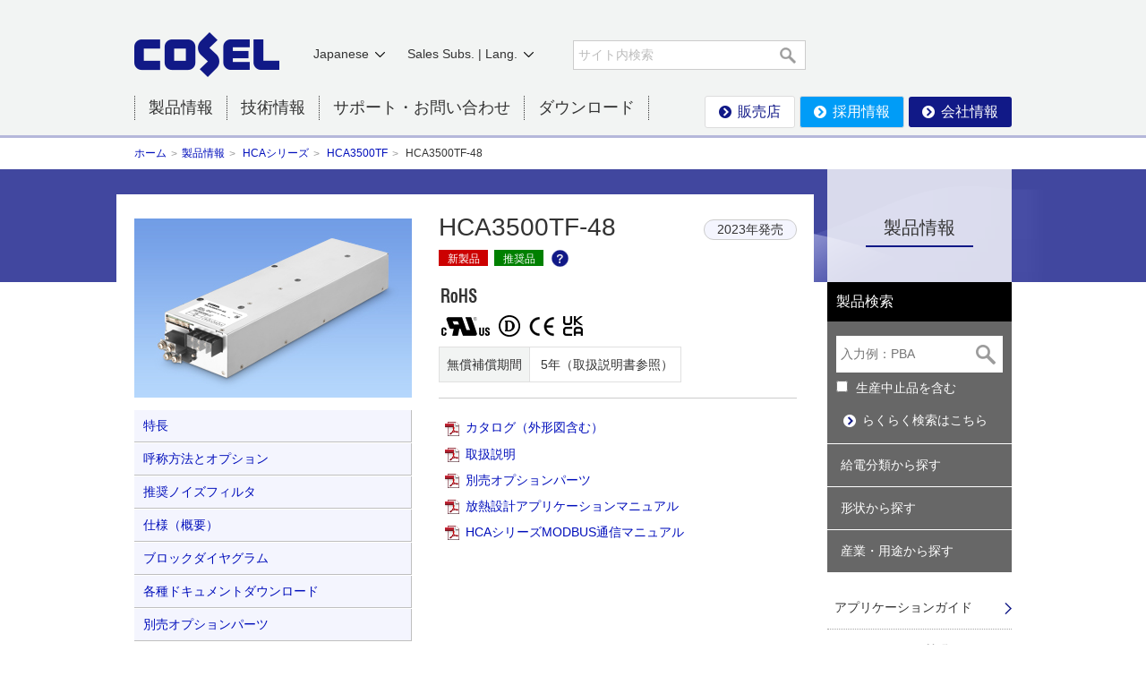

--- FILE ---
content_type: text/html; charset=UTF-8
request_url: https://www.cosel.co.jp/product/powersupply/HCA/HCA3500TF/HCA3500TF-48/
body_size: 32211
content:
<!DOCTYPE html>
<html lang="ja">
<head>
<meta charset="UTF-8">
<meta name="keywords" content="電源,ノイズフィルタ,スイッチング電源,パワーモジュール,AC-DC電源,DC-DC電源,HCA3500TF-48">
<meta name="description" content="HCA3500TF-48の製品紹介ページです。カタログ、技術データ、CADデータなどを提供しています。">
<meta name="thumbnail" content="/tool/tag/pic/hca3500tf.jpg">
<title>HCA3500TF-48｜製品情報｜コーセル株式会社</title>
<meta name="thumbnail" content="/shared/images/thb_logo.png">
<meta http-equiv="X-UA-Compatible" content="IE=edge">
<link href="/shared/css/style.css" rel="stylesheet">
<script
  src="https://code.jquery.com/jquery-1.9.1.min.js"
  integrity="sha256-wS9gmOZBqsqWxgIVgA8Y9WcQOa7PgSIX+rPA0VL2rbQ="
  crossorigin="anonymous"></script>
<script>window.jQuery || document.write('<script src="/shared/js/jquery.js"><\/script>');</script>

<!--[if lte IE 8]>
<script src="/shared/js/html5shiv-printshiv.js"></script>
<![endif]--><link href="/product/css/layout.css" rel="stylesheet">
<link href="/shared/js/colorbox/colorbox.css" rel="stylesheet">
<link rel="stylesheet" href="/product/js/shadowbox/shadowbox.css">
<script src="/product/js/shadowbox/shadowbox.js"></script>
<script src="/product/js/layout.js"></script>
<script>
Shadowbox.init({modal:true});
</script>
<script>
jQuery(document).ready(function($){
  var $body = $("#body");

  $body.on("click", "#sb-nav-print", printing);

  function printing(e) {
    e.preventDefault();
    frames["sb-player"].focus();
    frames["sb-player"].print();
  }
});
</script>
</head>

<body id="body">
<script type="text/javascript" src="/shared/js/tm.js"></script>
<header>
	<div id="header" class="prod">
		<div id="headerIn">
			<h1 class="logo"><a href="/index.html"><img name="" src="/shared/images/logo01.png" width="162" height="51" alt="コーセル株式会社"></a></h1>
			<div id="search01">
				<div class="inSiteSearch">
				<form class="" method="GET" action="/search/">
					<div class="inSiteSearchIn">
						<input name="q" type="text" placeholder="サイト内検索" class="txtSearch" autocomplete="off">
                                                <input name="sort" type="hidden" value="" />
						<button type="submit" class="btnSearch"><img src="/shared/images/ico_search01.png" width="22" height="22" alt="検索"></button>
					</div>
				</form>
				</div>
			</div>
			<nav>
				<div id="gNavi">
					<ul>
						<!--<li><a href="/index.html">ホーム</a></li>-->
						<li class="list">製品情報
							<div>
							<span class="close">×</span>
							<ul>
								<li class="top"><a href="/product/">製品情報TOP</a></li>
							</ul>
								<p>＜電源＞</p>
								<ul>
									<li><a href="/lineup/powersupply/input_current/index.html">給電分類から探す</a></li>
									<li><a href="/lineup/powersupply/case_style/index.html">形状から探す</a></li>
									<li><a href="/lineup/powersupply/application/index.html">産業・用途から探す</a></li>
									<li><a href="/lineup/powersupply/part_number/"><span>型番</span>から探す</a></li>
									<li><a href="/lineup/optionparts/powersupply/">別売りオプションパーツ</a></li>
								</ul>
								<p>＜ノイズフィルタ＞</p>
								<ul>
									<li><a href="/lineup/noisefilter/input_current/index.html">給電分類から探す</a></li>
									<li><a href="/lineup/noisefilter/application/index.html">産業・用途から探す</a></li>
									<li><a href="/lineup/noisefilter/part_number/"><span>型番</span>から探す</a></li>
									<li><a href="/lineup/optionparts/noisefilter/">別売りオプションパーツ</a></li>
                  					<li class="ico"><a class="other" href="/promo/product/noisefilter/selection/index.html" target="_blank"><span>ノイズフィルタ選定フローチャート</span>から探す</a></li>
								</ul>
							</div>
						</li>
						<li class="list">技術情報
							<div>
							<span class="close">×</span>
								<ul>
								<li class="top"><a href="/technical/index.html">技術情報TOP</a></li>
								<li><a href="/technical/index.html">テクニカルデータ</a></li>
								<li><a href="/technical/productinfo/index.html">製品知識</a></li>
								<li><a href="/technical/design_tool/index.html">設計ツール</a></li>
								<li><a href="/technical/safety/">安全規格情報</a></li>
								<li><a href="/technical/app_guide/index.html">アプリケーションガイド</a></li>
								<li><a href="/technical/qanda/index.html">テクニカルドキュメント</a></li>
								<li><a href="/technical/case/index.html">事例</a></li>
								<li><a href="/technical/sample_program/">サンプルプログラム</a></li>
								<li><a href="/technical/trouble/index.html">故障かな?…と思ったら </a></li>
								<li><a href="/technical/caution/index.html">注意事項</a></li>
								</ul>
							</div>
						</li>
						<li class="list">サポート・お問い合わせ
						<div>
							<span class="close">×</span>
															<ul>
								<li class="top"><a href="/contact/index.html">サポート・お問い合わせTOP</a></li>
								<li><a href="/contact/index.html#anchor01">製品の技術的な内容について</a></li>
								<li><a href="/contact/faq/index.html">よくあるご質問</a></li>
								<li><a href="/contact/index.html#anchor01">納期･価格･購入について</a></li>
								<li><a href="/contact/index.html#anchor02">技術資料に関するお問い合わせ</a></li>
								<li><a href="/contact/noise_support/index.html">EMI測定サービスについて</a></li>
								<li><a href="/contact/index.html#anchor03">カタログ請求について</a></li>
								<li><a href="/contact/index.html#anchor04">輸出規制について</a></li>
								<li><a href="/contact/index.html#anchor04">紛争鉱物問題への取り組み</a></li>
								<li><a href="/contact/index.html#anchor05">環境化学物質情報について</a></li>
								<li><a href="/contact/index.html#anchor06">修理について</a></li>
								<li><a href="/contact/kaizen/index.html">お客様の声からの改善事例</a></li>
								<li><a href="/contact/status/index.html">製品ステータスについて</a></li>
								<li><a href="/contact/index.html#anchor07">会社情報サイトに関するお問い合わせ</a></li>
								</ul>
						</div>
						</li>
						<li><a href="/download/">ダウンロード</a></li>
						<li class="last"><a class="white mr5" href="/contact/howtobuy/agency/area/" target="_blank">販売店</a><a class="recruit mr5" href="/recruit/" target="_blank">採用情報</a><a href="/corporate/index.html" target="_blank">会社情報</a></li>
					</ul>
					<!-- /gNavi --></div>
			</nav>
			<div id="language"><a href="#">Japanese</a>
				<div id="selectLang">
					<ul>
						<li><a href="https://en.cosel.co.jp/">English (Global)</a></li>
					</ul>
				</div>
			</div>
			
			<div id="dealer"><a href="#">Sales Subs. | Lang.</a>
				<div id="selectDealer">
					<ul>
            <li><a href="https://en.cosel.co.jp/" target="_blank">English (Global)</a></li>
						<li><a href="https://www.coselusa.com/" target="_blank">Cosel USA - ENG</a></li>
						<li><a href="http://www.coseleurope.eu/" target="_blank">Cosel Europe - ENG</a></li>
						<li><a href="http://www.coselasia.com/" target="_blank">Cosel Asia - ENG</a></li>
            <li><a href="http://www.coselasia.com/kr/" target="_blank">Cosel Asia - KOR</a></li>
            <li><a href="http://www.coselasia.cn/" target="_blank">Cosel Sha. - CHN</a></li>
					</ul>
				</div>
			</div>
			<!-- /headerIn --></div>
		<!-- /header --></div>
</header>
<p id="breadCrumb">
	<a href="/">ホーム</a><a href="/product/">製品情報</a>
		<a href="/product/powersupply/HCA/">HCAシリーズ</a>
		<a href="/product/powersupply/HCA/HCA3500TF/">HCA3500TF</a>
		HCA3500TF-48
</p>
<div id="pageTitle" class="prodTitle">
	<div class="prodTitleIn">
		<h1><div class="recalc_w" data-base-w="div.prodTitleIn h1">HCA3500TF-48</div><br><span class="iconGroup"><span class="icoProd01"></span><span class="icoProd04"></span><span class="statusIconListBtn va_md ml0"></span></span></h1>
		<div class="prodY">2023年発売</div>
	</div>
</div>
<div id="contents">
	<div id="main">
		<article>
			<div class="imgSizeProd">
				<div class="text">
					<div class="ico">
						<img src="/shared/images/ico_rohs01.png" width="40" alt="RoHS">
						
					</div>
					
					<div class="ico">
						<img src="/product/images/ico_anki_ULCUL.png" alt="UL・C-UL">
						<img src="/product/images/ico_anki_DEMKO.png" alt="DEMKO">
						<img src="/product/images/ico_anki_CE.png" alt="CE">
						<img src="/product/images/ico_anki_UKCA.png" alt="UKCA">
					</div>

					<table class="table_basic04">
						<tr>
							<th>無償補償期間</th>
							<td>5年（取扱説明書参照）</td>
						</tr>
					</table>
					<p></p>

					<p></p>

					<ul class="links">
						<li class="icoPDF"><a href="/tool/tag/pdf/SFJ_HCA.pdf">カタログ（外形図含む）</a></li>
						<li class="icoPDF"><a href="/tool/tag/pdf/CMJ_HCA.pdf">取扱説明</a></li>
						<li class="icoPDF"><a href="/tool/tag/pdf/optionparts-hca.pdf">別売オプションパーツ</a></li>
						<li class="icoPDF"><a href="/tool/tag/pdf/hca_manual.pdf">放熱設計アプリケーションマニュアル</a></li>
						<li class="icoPDF"><a href="/tool/tag/pdf/hca_manual_modbus.pdf">HCAシリーズMODBUS通信マニュアル</a></li>
						
						
						
					</ul>
				<!-- /text --></div>
				
				<div class="images">
					<p><img src="/tool/tag/pic/hca3500tf.jpg" alt="" width="310"></p>
					<ul id="pageAnchor">
						<li><a href="#anchor01" class="scroll">特長</a></li>
						<li><a href="#anchor02" class="scroll">呼称方法とオプション</a></li>
						<li><a href="#anchor03" class="scroll">推奨ノイズフィルタ</a></li>
						<li><a href="#anchor04" class="scroll">仕様（概要）</a></li>
						<li><a href="#anchor05" class="scroll">ブロックダイヤグラム</a></li>
						<li><a href="#anchor06" class="scroll">各種ドキュメントダウンロード</a></li>
						<li><a href="#anchor08" class="scroll">別売オプションパーツ</a></li>
					</ul>
				<!-- /images --></div>
				
			<!-- /imgUnitL --></div>
			
			
			<h2 id="anchor01" class="heading01">HCA3500TF-48の特長</h2>
			ファンレス構造（伝導冷却タイプ）<br />低背型で1.5Uサイズに対応（高さ65mm）<br />ワイド入力　3φ　180～528VAC<br />AUX出力付き　12V　1Ａ<br />並列運転／N+1並列冗長運転可能<br />高効率<br />各種アラームあり<br />出力ORING MOSFET内蔵<br />SEMI F47規格対応
			
			
			<h2 class="heading01">製品紹介動画</h2>
			<div id="anc-movie" class="movie-group">
                <div class="movie-box">
                    <p class="movie-exp">三相ワイド入力・伝導放熱　AC-DC電源　HCAシリーズの紹介</p>
                    <div class="movie-wrapper">
                        <iframe src="https://www.youtube.com/embed/Mfdzrw6YEFI?loop=1&playlist=Mfdzrw6YEFI" allowfullscreen="allowfullscreen"></iframe>
                    </div>
				</div>
                <div class="movie-box">
                    <p class="movie-exp">AEA,HCA,HFAシリーズの通信オプションの紹介</p>
                    <div class="movie-wrapper">
                        <iframe src="https://www.youtube.com/embed/h067c0W0yFA?loop=1&playlist=h067c0W0yFA" allowfullscreen="allowfullscreen"></iframe>
					</div>
				</div>
                
                
			</div>

			<h2 id="anchor02" class="heading01">呼称方法と製品オプション</h2>
			<p class="fsLL">HC<sup>(1)</sup>　A<sup>(2)</sup>　3500<sup>(3)</sup>　TF<sup>(4)</sup>　　-　<tt>□</tt><tt>□</tt><sup>(5)</sup>　-　<tt>□</tt><sup>(6)</sup>　</p>
(1)シリーズ名<br />(2)単一出力<br />(3)定格出力電力<br />(4)三相フルレンジ入力<br />(5)定格出力電圧<br />(6)オプション<br />R：リモートコントロール　ロジック反転仕様<br />G：低漏洩電流<br />T1：出力端子形状変更<br />I4：MODBUS通信対応<br />各オプションの詳細は取扱説明項番5.1「オプション説明」をご参照ください。
			
			<h2 id="anchor03" class="heading01">推奨ノイズフィルタ</h2>
			<div class="unitModel">
				<a href="/product/noisefilter/TAC/TAC-30/">
					<div class="unitModelName">
						<h3 class="icoLink01">TAC-30-683</h3>
					</div>
					<div class="unitModelIn">
						<div class="text">
							低漏洩電流：TAC-30-103<br />※複数機器への接続を想定して提案しています。
						</div>
						<div class="images">
							<p><img src="/tool/tag/pic/tac-30.jpg" alt="" width="150"></p>
						<!-- /images --></div>
					<!-- /unitModelIn --></div>
				</a>
			<!-- /unitModel --></div>
			
			<h2 id="anchor04" class="heading01">仕様（概要）</h2>
			<table class="table_basic03">
				<col width="12%" />
				<col width="24%" />
				<col width="64%" />
				<thead>
					<tr>
						<th colspan="2">項目</th>
						<th>仕様</th>
					</tr>
				</thead>
				<tbody>
					<tr>
						<th colspan="2" class="taC">入力電圧</th>
						<td class="taC">
							180 ～ 528VAC 3Φ ※
							
						</td>
					</tr>
					<tr>
						<th rowspan="3" class="taC">出力</th>
						
						<th class="taC">電力</th>
						<td class="taC">
							3504W
							
						</td>
					</tr>
					<tr>
						
						<th class="taC">電圧・電流</th>
						<td class="taC">
							48V 73A
							
						</td>
					</tr>
					<tr>
						
						
						<th class="taC">電圧可変範囲</th>
						<td class="taC">
							33.60 ～ 55.20V
							
						</td>
					</tr>
					<tr>
						<th rowspan="5" class="taC">付属機能</th>
						<th class="taC">過電流保護</th>
						<td class="taC">
							
								定格電流の105% minで動作、 自動復帰
								
						</td>
					</tr>
					<tr>
						<th class="taC">過電圧保護</th>
						<td class="taC">
							59.04 ～ 67.20V
							
						</td>
					</tr>
					<tr>
						<th class="taC">リモートコントロール </th>
						<td class="taC">
							可能
						</td>
					</tr>
					<tr>
						<th class="taC">リモートセンシング </th>
						<td class="taC">
							可能
						</td>
					</tr>
<!--					<tr>
						<th class="taC">通信</th>
						<td class="taC">
							
								
								-
						</td>
					</tr>-->
					<tr>
						<th class="taC">その他</th>
						<td class="taC">
							
								AUX出力、並列運転、警告信号、アラーム信号
								
						</td>
					</tr>
					<tr>
						<th colspan="2" class="taC">使用温・湿度</th>
						<td class="taC">
							
								0 ～ +55℃（ベースプレート温度），－10 ～ +70℃（周囲温度）， 20 ～ 90%RH（結露なし）※
								
						</td>
					</tr>
					<tr>
						<th rowspan="3" class="taC">適応規格</th>
						<th class="taC">安全規格</th>
						<td class="taC">
							
								UL62368-1, C-UL(equivalent to CAN/CSA-C22.2 No. 62368-1）, EN62368-1 取得
								
						</td>
					</tr>
					<tr>
						<th class="taC">雑音端子電圧 </th>
						<td class="taC">
							
								FCC Part15-A, FCC Part18-A, VCCI-A, CISPR11-A, CISPR32-A, EN55011-A, EN55032-A 準拠
								
						</td>
					</tr>
					<tr>
						<th class="taC">高調波電流</th>
						<td class="taC">
							
								
								-
						</td>
					</tr>
					<tr>
						<th rowspan="3" class="taC">構造</th>
						<th class="taC">外形寸法（W×H×D）</th>
						<td class="taC">
							
								110&times;65&times;420mm
								
						</td>
					</tr>
					<tr>
						<th class="taC">質量</th>
						<td class="taC">
							
								5kg max
								
						</td>
					</tr>
					<tr>
						<th class="taC">冷却方法</th>
						<td class="taC">
							
								伝導冷却
								
						</td>
					</tr>
					<!--<tr>
						<th colspan="2" class="taC">標準価格（税抜）</th>
						<td class="taC">
							
								
								-
						</td>
					</tr>-->
					<tr>
						<th colspan="2" class="taC">無償補償期間</th>
						<td class="taC">
							5年（取扱説明書参照）
							
						</td>
					</tr>
				</tbody>
			</table>

			<ul class="annotation">
				<li>※詳細仕様、ご使用方法は、カタログ･取扱説明をご参照ください</li>
			</ul>

			<ul class="links">
				<li class="icoPDF"><a href="/tool/tag/pdf/SFJ_HCA.pdf">カタログ（外形図含む）</a></li>
				<li class="icoPDF"><a href="/tool/tag/pdf/CMJ_HCA.pdf">取扱説明</a></li>
			</ul>

			<h2 id="anchor05" class="heading01">ブロックダイヤグラム</h2>
			<div class="images taC">
				<p><a href="/tool/tag/fig/blo_hca3500tf.jpg" class="zoom"><img src="/tool/tag/fig/blo_hca3500tf.jpg" width="680" /></a></p>
			<!-- /images --></div>

			<h2 id="anchor06" class="heading01">各種ドキュメントダウンロード</h2>
			<table class="table_basic01">
				<col width="20%" />
				<col width="15%" />
				<col width="75%" />
				<tbody>
					<tr>
						<th colspan="2" class="taC">テクニカルデータ</th>
						<td><ul class="links">
							<li class="icoDl01"><a href="/tool/tag/zip/hca3500tf-48_data.zip">特性データ</a></li>
							<li class="icoDl01"><a href="/tool/tag/zip/hca3500tf-48-lifetime.zip">推定寿命データ</a></li>
							<li class="icoDl01"><a href="/tool/tag/zip/hca3500tf-safety.zip">安全規格認定証</a></li>
							<li class="icoDl01"><a href="/tool/tag/zip/hca3500tf-eu_doc.zip">EU適合宣言書</a></li>
							<li class="icoDl01"><a href="/tool/tag/zip/hca3500tf-uk_doc.zip">UK適合宣言書</a></li>
							<li class="icoDl01"><a href="/tool/tag/zip/hca3500tf-48-emc.zip">EMCデータ</a></li>
							<li class="icoDl01"><a href="/tool/tag/zip/hca3500tf-reliability.zip">信頼性</a></li>
							<li class="icoDl01"><a href="/tool/tag/zip/hca3500tf-48-mtbf.zip">MTBF</a></li>
							
						</ul></td>
					</tr>
					<tr>
						<th rowspan="1" class="taC">CADデータ</th>
						<th class="taC">DXF</th>
						<td><ul class="links">
							<li class="icoDl01"><a href="/tool/tag/dxf/e_hca3500tf.dxf" target="_blank">標準モデル (R、G、I4オプション含む)</a></li>
							<li class="icoDl01"><a href="/tool/tag/dxf/e_hca3500tf-t1.dxf" target="_blank">T1：出力端子形状変更</a></li>
							
							
							
						</ul></td>
					</tr>
					<tr>
						<th rowspan="2" class="taC">3D CADデータ</th>
						<th class="taC">STEP</th>
						<td>
							<ul class="links">
							<li class="icoDl01"><a href="/tool/tag/cad/hca3500tf(stp).zip" target="_blank">標準モデル (R、G、I4オプション含む)</a></li>
							<li class="icoDl01"><a href="/tool/tag/cad/hca3500tf-t1(stp).zip" target="_blank">T1：出力端子形状変更</a></li>
							
							
							
							</ul>
							
						</td>
					</tr>
					<tr>
						<th class="taC">IGES</th>
						<td>
							<ul class="links">
							<li class="icoDl01"><a href="/tool/tag/cad/hca3500tf(igs).zip" target="_blank">標準モデル (R、G、I4オプション含む)</a></li>
							<li class="icoDl01"><a href="/tool/tag/cad/hca3500tf-t1(igs).zip" target="_blank">T1：出力端子形状変更</a></li>
							
							
							
							</ul>
							
						</td>
					</tr>
				</tbody>
			</table>
			<ul class="annotation">
				<li>※掲載していない資料もあります。詳しくはお問い合せください。</li>
			</ul>

			
			<h2 id="anchor08" class="heading01">別売オプションパーツ</h2>
			<p>ハーネス、水冷ヒートシンク</p>

			<table class="table_basic01 unitOptionTB">
		        <col width="30%" />
		        <col width="30%" />
		        <col width="30%" />
		        <col width="5%" />
		        <col width="5%" />
		        <!--<col width="5%" />
		        <col width="5%" />-->
		        <thead>
		          <tr>
		            <th>種類</th>
		            <th>型番</th>
		            <th>説明</th>
		            <th>PDF</th>
		            <th>DXF</th>
		            <!--<th>3DCAD<br />(IGS)</th>
		            <th>3DCAD<br />(STEP)</th>-->
		          </tr>
		        </thead>
		        <tbody>

		          <tr>
		            <th rowspan="4"><div class="taC">ハーネス</div></th>
		            <td class="taC"><a href="/product/optionparts/H-PA-18/">H-PA-18</a></td>
		            <td class="taC">並列運転用のハーネスです（両側ハウジング）。</td>
		            <td class="taC" rowspan="5"><a class="icoPDF" href="/tool/tag/pdf/optionparts-hca.pdf" target="_blank"></a></td>
		            <td>-</td>
		            <!--<td></td>
		            <td></td>-->
		          </tr>
		          <tr>
		            
		            <td class="taC"><a href="/product/optionparts/H-SN-74/">H-SN-74</a></td>
		            <td class="taC">CN1,CN2の機能を使用するためのハーネスです（片側ハウジング）。</td>
		            
		            <td>-</td>
		            <!--<td></td>
		            <td></td>-->
		          </tr>
		          <tr>
		            
		            <td class="taC"><a href="/product/optionparts/H-SN-75/">H-SN-75</a></td>
		            <td class="taC">通信機能を除くCN3の機能を使用するためのハーネスです（片側ハウジング）。</td>
		            
		            <td>-</td>
		            <!--<td></td>
		            <td></td>-->
		          </tr>
		          <tr>
		            
		            <td class="taC"><a href="/product/optionparts/H-SN-76/">H-SN-76</a></td>
		            <td class="taC">CN3の機能を使用するためのハーネスです（片側ハウジング）。<br />（-I4オプション）</td>
		            
		            <td>-</td>
		            <!--<td></td>
		            <td></td>-->
		          </tr>
		          <tr>
		            <th rowspan="1"><div class="taC">ヒートシンク</div></th>
		            <td class="taC"><a href="/product/optionparts/F-HCA-F1/">F-HCA-F1</a></td>
		            <td class="taC">HCA3500TF用の水冷ヒートシンクです。</td>
		            
		            <td>-</td>
		            <!--<td></td>
		            <td></td>-->
		          </tr>

		        </tbody>
		      </table>

			<div id="salesContact">
				<ul>
					<li><a href="/contact/howtobuy/agency/area/"><span>コーセルネットワーク</span>販売取扱い店</a></li>
					<li><a href="/contact/howtobuy/netshop/index.html"><span>コーセルネットワーク</span>ネット通販サイト</a></li>
					<li><a href="/contact/index.html"><span>技術情報からご購入まで</span>お問い合わせ</a></li>
				</ul>
			</div>
		</article>
	<!-- /main --></div>
	<aside>
		<div id="lNavi">
			<nav>
				<dl>
					<dt><a href="/product/">製品情報</a></dt>
					<dd class="prod">
						<p>製品検索</p>
						<div id="lnavSearch">
							<form class="modelNumberSearch" method="GET" action="/product/search/model-number" data-candidate-src="/product/search/model-number.json">
								<div id="lnavSearchIn">
									<input name="q" type="text" placeholder="入力例：PBA" class="txtSearch" autocomplete="off">
									<button type="submit" class="btnSearch"><img src="/shared/images/ico_search01.png" width="22" height="22" alt="検索"></button>
								</div>
								<input name="discon" type="checkbox" value="1" id="prodSearch01" />
								<label for="prodSearch01">生産中止品を含む</label><br />
								<a href="/product/search/" class="rakuraku">らくらく検索はこちら</a>
							</form>
							<script src="/shared/js/model-number-search.js"></script>
						</div>
						<ul class="lnavPowerSupply">
							<li><a href="/lineup/powersupply/input_current/index.html">給電分類から探す</a></li>
							<li><a href="/lineup/powersupply/case_style/index.html">形状から探す</a></li>
							<li><a href="/lineup/powersupply/application/index.html">産業・用途から探す</a></li>
						</ul>
						<ul class="lnavNoiseFilter">
							<li><a href="/lineup/noisefilter/input_current/index.html">給電分類から探す</a></li>
							<li><a href="/lineup/noisefilter/application/index.html">産業・用途から探す</a></li>
						</ul>
					</dd>
					<dd><a href="/technical/app_guide/index.html">アプリケーションガイド</a></dd>
					<dd><a href="/technical/qanda/index.html">Q&amp;A（よくある質問）</a></dd>
					<dd><a href="/technical/trouble/index.html">故障かな?…と思ったら </a></dd>
					<dd><a href="/technical/caution/index.html">注意事項</a></dd>
					<dd class="lnavPowerSupply"><a href="/technical/productinfo/index.html#anchor01">電源について </a></dd>
					<dd class="lnavNoiseFilter"><a href="/technical/productinfo/index.html#anchor02">ノイズフィルタについて </a></dd>
				</dl>
			</nav>
			<ul class="linkOther">
	      <li class="ico2 lnavNoiseFilter"><a class="icoOther" href="/promo/product/noisefilter/selection/index.html" target="_blank">ノイズフィルタ選定<br>フローチャート</a></li>
				<li><a href="/form/form.php?form_id=201" target="_blank">カタログ請求</a></li>
				<li><a href="/contact/export/parameter_sheet_request/index.html">該非判定書請求フォーム</a></li>
				<li><a href="/form/form.php?form_id=301" target="_blank">環境化学物質情報ダウンロード（chemSHERPA）</a></li>
				<li><a href="/lineup/discontinued/">生産中止品</a></li>
			</ul>
	<div id="lnavEnd_of_sale" style="display:none;">
	<p class="heading">生産中止予定品情報</p>
	<p>下記シリーズはまもなく生産中止となります。ご購入を検討されているお客様は、お早めにご注文いただけましたら幸いです。</p>
	<ul>
	<!--<li><a href="#">Rシリーズ</a><span>（2016/00/00 予定）</span></li>-->
	</ul>
	</div>
			<div class="pickup">
				<p class="heading">お見積・ご購入について</p>
				<div class="txt">
					<p>お見積り・ご購入は販売取扱い店、またはネット通販サイトへお問合せください</p>
					<p class="icoLink01"><a href="/contact/howtobuy/readme/index.html">販売取扱い店・ネット通販サイト</a></p>
				</div>
			</div>
							<ul id="lnavBnrArea">
				<li class="caution01"><a href="/technical/caution/pdf/caution.pdf" target="_blank"><img src="/shared/images/bnr_lnav_caution01.png" width="200" height="102" alt="「ご使用上の注意事項」製品、カタログ・取扱説明をご使用前に必ずご確認ください" /></a></li>
	      <li class="caution01"><a href="/technical/caution/imitation/index.html" target="_blank"><img src="/shared/images/bnr_lnav_imitation01.png" width="200" height="74" alt="模倣品・不正改造品に対するご注意" /></a></li>
				<li><a href="/lp/lineup/application/medical_201603/index.html" target="_blank"><img src="/product/images/bnr_medical_201603.jpg" width="200" height="74" alt="IEC60601-1／EN60601-1　第3.1版 取得 コーセル電源ラインナップ" /></a></li>
				<li class="caution01"><a href="/contact/rent/index.html" target="_blank"><img src="/shared/images/bnr_lnav_rent02.gif" width="200" height="74" alt="電源貸し出し"></a></li>
				<li><a href="/contact/online/index.html" target="_blank"><img src="/shared/images/bnr_lnav_online01.png" alt="オンライン技術相談について"></a></li>
				<li><a href="https://www.e3plus.jp/" target="_blank"><img src="/images/bnr_cad01.png" width="200" height="74" alt="e3plus" ></a></li>
				<li><a href="https://dataportal.eplan.com/parts/list?sort=-download_count&page=1&manufacturer=COS" target="_blank"><img src="/images/bnr_cad02.png" width="200" height="74" alt="eplan" ></a></li>
			</ul>
	
			<!--/lNavi --></div>
	</aside>
	<script src="/product/js/lnav.js"></script>
	<script src="/product/js/end_of_sale_lnav.js"></script>
<!-- /contents --></div>
<footer>
	<p class="pageTop"><a href="#header"><img src="/shared/images/btn_pagetop.png" width="50" height="50" alt="ページトップ"></a></p>
	<div id="footer">
		<div id="footerIn">
			<p class="logo"><a href="/index.html"><img name="" src="/shared/images/logo02.png" width="111" height="54" alt="コーセル株式会社"></a></p>
			<ul class="footer_link">
				<li><a href="/index.html">ホーム</a></li>
				<li><a href="/sitepolicy/index.html">サイト利用規約</a></li>
				<li><a href="/privacy/index.html">プライバシーポリシー</a></li>
				<li><a href="/sitemap/index.html">サイトマップ</a></li>
				<small>COPYRIGHT &copy; COSEL CO., LTD. ALL RIGHTS RESERVED.</small>
			</ul>
			<ul class="footer_sns">
				<li><a href="https://www.youtube.com/channel/UCIefNSFvTMsHdBd30giIFiQ" target="_blank"><img src="/shared/images/ico_youtube.png" alt="youtube"></a></li>
				<li><a href="https://www.instagram.com/cosel_dengenkun/" target="_blank"><img src="/shared/images/ico_instagram.png" alt="instagram"></a></li>
				<li><a href="https://twitter.com/COSEL_Dengenkun" target="_blank"><img src="/shared/images/ico_twitter.png" alt="twitter"></a></li>
				<li><a href="https://www.facebook.com/COSEL.CS" target="_blank"><img src="/shared/images/ico_facebook.png" alt="facebook"></a></li>
				<li><a href="https://www.linkedin.com/in/%E3%83%87%E3%83%B3%E3%82%B2%E3%83%B3%E5%90%9B-cosel-67b092207/" target="_blank"><img src="/shared/images/ico_likedin.png" alt="linkedin"></a></li>
			</ul>
		</div>
		<!-- /footer --></div>
</footer>
<script src="/shared/js/common.js"></script> <div id="statusIconList">
	<span class="dli-close statusIconListCloseBtn"></span>
	<table class="table_basic01 td04">
		<caption>表1 製品ステータス情報</caption>
		<colgroup>
			<col width="10%">
			<col width="20%">
			<col width="70%">
		</colgroup>
		<thead>
			<tr>
				<th class="taC">項番</th>
				<th class="taC">製品ステータス</th>
				<th class="taC">定義</th>
			</tr>
		</thead>
		<tbody>
			<tr>
				<td class="taC">1</td>
				<td class="taC"><span class="icoProd icoProd01">新製品</span></td>
				<td>当社新製品。新規採用を推奨している製品</td>
			</tr>
			<tr>
				<td class="taC">2</td>
				<td class="taC"><span class="icoProd icoProd04">推奨品</span></td>
				<td>新規採用を推奨している製品</td>
			</tr>
			<tr>
				<td class="taC">3</td>
				<td class="taC">表示なし</td>
				<td>量産中の製品</td>
			</tr>
			<tr>
				<td class="taC">4</td>
				<td class="taC"><span class="icoProd icoProd06">非推奨品</span></td>
				<td>新規での採用を推奨していない製品<br>既存のお客様は引き続きご購入頂けます</td>
			</tr>
			<tr>
				<td class="taC">5</td>
				<td class="taC"><span class="icoProd icoProd03">生産中止予定品</span></td>
				<td>生産中止案内が発行され、最終オーダーのご検討をお願いしている製品</td>
			</tr>
			<tr>
				<td class="taC">6</td>
				<td class="taC"><span class="icoProd icoProd02">生産中止品</span></td>
				<td>最終オーダーの受付を終了した製品</td>
			</tr>
		</tbody>
	</table>
</div><script src="/shared/js/colorbox/jquery.colorbox-min.js"></script> 
<script>
$(function(){
	zoom();
});
</script>
</body>
</html>

--- FILE ---
content_type: text/css
request_url: https://www.cosel.co.jp/shared/css/style.css
body_size: 32147
content:
html{font-family:sans-serif;-ms-text-size-adjust:100%;-webkit-text-size-adjust:100%}body{margin:0}article,aside,details,figcaption,figure,footer,header,hgroup,main,menu,nav,section,summary{display:block}audio,canvas,progress,video{display:inline-block;vertical-align:baseline}audio:not([controls]){display:none;height:0}[hidden],template{display:none}a:active,a:hover{outline:0}abbr[title]{border-bottom:1px dotted}b,strong{font-weight:bold}dfn{font-style:italic}mark{background:#ff0;color:#000}small{font-size:80%}sub,sup{font-size:75%;line-height:0;position:relative;vertical-align:baseline}sup{top:-.5em}sub{bottom:-.25em}img{border:0}svg:not(:root){overflow:hidden}figure{margin:1em 40px}hr{-moz-box-sizing:content-box;box-sizing:content-box;height:0}pre{overflow:auto}code,kbd,pre,samp{font-family:monospace,monospace;font-size:1em}button,input,optgroup,select,textarea{color:inherit;font:inherit;margin:0}button{overflow:visible}button,select{text-transform:none}button,html input[type="button"],/* 1 */
input[type="reset"],input[type="submit"]{-webkit-appearance:button;cursor:pointer}button[disabled],html input[disabled]{cursor:default}button::-moz-focus-inner,input::-moz-focus-inner{border:0;padding:0}input{line-height:normal}input[type="checkbox"],input[type="radio"]{box-sizing:border-box;padding:0}input[type="number"]::-webkit-inner-spin-button,input[type="number"]::-webkit-outer-spin-button{height:auto}input[type="search"]{-webkit-appearance:textfield;-moz-box-sizing:content-box;-webkit-box-sizing:content-box;box-sizing:content-box}input[type="search"]::-webkit-search-cancel-button,input[type="search"]::-webkit-search-decoration{-webkit-appearance:none}fieldset{border:1px solid #c0c0c0;margin:0 2px;padding:.35em .625em .75em}legend{border:0;padding:0}textarea{overflow:auto}optgroup{font-weight:bold}table{border-collapse:collapse;border-spacing:0}td,th{padding:0}
#headerIn ui,#headerIn li,#sNaviIn ul,#sNaviIn li,#gNavi ul,#gNavi li,#footer ul,#footer li,.topMenu .column ul,.topMenu .column li{list-style:none;margin:0;padding:0}li.last{margin-right:0!important}h1,h2,h3,h4,h5,h6{font-weight:normal}#headerIn,#footerIn,#contents,#breadCrumb,#pageTitle h1{width:980px;margin:0 auto}#footer ul.footer_link{overflow:hidden;display:inline-block}#footer ul.footer_link small{display:block}#footer ul.footer_sns{float:right;display:flex;align-items:center}#footer ul.footer_sns li{margin-right:20px}#gNavi li,#footer .footer_link li{float:left}#footer .footer_link li{margin-bottom:5px}.logo{float:left;margin:0}.logo a{display:block}img{vertical-align:bottom}#gNavi li.last a:before,#language > a:after,#dealer > a:after,#lNavi dd a:before,#lNavi dd a:after,.topMenu .column li:before,.btnBasic01:before{display:inline-block;vertical-align:middle;content:"";overflow:hidden;background:url(/shared/images/ico_common.png) no-repeat 0 0}:before{margin-right:7px}:after{margin-left:7px}html{font-size:62.5%;max-height:100%}body{font-family:Verdana,"ヒラギノ角ゴ ProN W3","Hiragino Kaku Gothic ProN","メイリオ",Meiryo,sans-serif;font-size:14px;font-size:1.4rem;line-height:1.5;color:#333}.fontCol{color:#333}a,.linkCol{color:#000ebb;text-decoration:none}a img{border:0}a:hover{text-decoration:underline}a:hover img{-ms-filter:alpha(opacity=70);opacity:.7}input:focus::-webkit-input-placeholder{color:transparent}input:focus:-moz-placeholder{color:transparent}input:focus::-moz-placeholder{color:transparent}#header{background:#f2f4f3;min-height:151px}#header.prod{border-bottom:solid 3px #b5b7da}#headerIn{position:relative;padding:36px 0 16px}#header .logo{margin-bottom:20px}#header .tel{position:absolute;top:0;right:0}#search01{float:left;position:relative;width:260px;margin:9px 0 0 328px;overflow:hidden}.searchFocus{-webkit-filter:saturate(0%) brightness(5.0);-moz-filter:saturate(0%) brightness(5.0);-o-filter:saturate(0%) brightness(5.0);-ms-filter:saturate(0%) brightness(5.0);filter:saturate(0%) brightness(5.0)}#gNavi{clear:both}#gNavi li{font-size:18px;font-size:1.8rem;position:relative;border-right:dotted 1px #333}#gNavi li.first{border-left:dotted 1px #333}#gNavi li.last{font-size:16px;font-size:1.6rem;float:right;border:none}#gNavi li.list{cursor:pointer;padding:0 15px}#gNavi li.list:hover{text-decoration:underline}#gNavi li a{color:#333;display:block;padding:0 15px}#gNavi li.last a{color:#FFF;background:#111987;padding:5px 15px;border-radius:3px}#gNavi li.last a:hover{text-decoration:none;-ms-filter:alpha(opacity=70);opacity:.7}#gNavi li.last a:before{width:14px;height:14px;background-position:-15px -19px;margin-bottom:2px}#gNavi li.last a.white{display:inline-block;border:1px solid #ddd;color:#111987;background:#fff}#gNavi li.last a.white:before{width:14px;height:14px;background:url(/shared/images/ico_common.png) no-repeat 0 0;background-position:0 -19px}#gNavi li.last a.recruit{display:inline-block;border:1px solid #ddd;color:#fff;background:#009cf7}#gNavi li.last a.recruit:before{width:14px;height:14px;background:url(/shared/images/ico_common.png) no-repeat 0 0;background-position:-89px -19px}#gNavi li.last a.white + a,#gNavi li.last a.recruit + a{display:inline-block}#gNavi li.corp.last{margin-top:-5px}#gNavi li.corp.last a{padding:5px 15px}#gNavi li div{display:none;position:absolute;top:25px;left:0;padding-top:19px;z-index:3000;background-image:url(/shared/images/spacer.png)}#gNavi li div:before{content:"";border:13px solid transparent;border-bottom:18px solid #333;position:absolute;left:50%;top:-5px;margin-left:-13px}#gNavi li div p{font-size:14px;font-size:1.4rem;color:#CCC;background:#333;margin:0;padding:5px 13px 0 7px}#gNavi li div .close{font-size:24px;font-size:2.4rem;color:#FFF;display:inline-block;vertical-align:text-bottom;height:21px;position:absolute;padding:0 10px;top:22px;right:0;z-index:10}#gNavi li div .close:hover{color:#CCC}#gNavi li ul li{float:none;border:none}#gNavi li ul li.first{border:none}#gNavi li ul li.last{float:none}#gNavi li ul li.last a{border-radius:0}#gNavi li ul li.last a:before{display:none}#gNavi li ul li.last a:hover{opacity:1;text-decoration:underline}#gNavi li.list ul li a{font-size:14px;font-size:1.4rem;color:#FFF;background:#333;padding:7px 15px;min-width:190px}#gNavi li.list ul li.last a{padding-bottom:15px}#gNavi li ul li.top a{border-bottom:dotted 1px #999;padding:13px 15px 13px 10px}#gNavi .ico > a{position:relative;padding-left:35px!important}#gNavi .ico .other:before{display:block!important;content:"";position:absolute;top:11px;left:15px;width:16px;height:12px;background:url(/shared/images/ico_common.png) no-repeat left bottom}#header.prod #gNavi li div{padding-top:22px}#header.prod #gNavi li div .close{top:25px}#language{position:absolute;top:50px;left:190px}#dealer{position:absolute;top:50px;left:295px}#language a,#dealer a{color:#333;padding:10px}#language a:hover,#dealer a:hover{text-decoration:none}#language a:after,#dealer a:after{width:11px;height:6px;background-position:0 0}#selectLang,#selectDealer{display:none;position:absolute;left:10px;top:25px;z-index:100;background:#666}#selectLang{width:10em}#selectDealer{width:12em}#selectLang ul,#selectDealer ul{margin:0;padding:0}#selectLang li,#selectDealer li{font-size:14px;font-size:1.4rem;margin:0;padding:0}#selectLang li a,#selectDealer li a{color:#FFF;border-bottom:solid 1px #999;display:block;padding:10px}#selectLang li.last a,#selectDealer li.last a{border:none}#selectLang li a:hover,#selectDealer li a:hover{background:#000}#pageTitle{background:url(/shared/images/bg_title01.png) no-repeat bottom center #41479f;height:126px;overflow:hidden}#pageTitle h1{font-size:30px;font-size:3rem;color:#FFF;font-weight:bold;text-shadow:1px 1px 2px rgba(0,0,0,0.4);margin-top:42px}#pageTitle h1 span{font-size:24px;font-size:2.4rem}#pageTitle h1.multiline{font-size:24px;font-size:2.4rem;margin-top:28px;line-height:1.3}#pageTitle h1.multiline span{font-size:18px;font-size:1.8rem}#contents{margin-bottom:50px}#contents:after{content:".";display:block;height:0;clear:both;visibility:hidden}#main{width:740px;float:left;line-height:1.8}#contents.wide #main{width:auto;float:none}#lNavi{width:206px;float:right;position:relative;margin-top:-126px;padding-top:126px;background:url(/shared/images/bg_lnavi01.png) no-repeat}#lNavi ul,#lNavi li,#lNavi dl,#lNavi dt,#lNavi dd{margin:0;padding:0;list-style:none}#lNavi dl{margin-bottom:30px}#lNavi dt{font-size:20px;font-size:2rem;text-align:center;margin:50px 0 0 -3em;border-bottom:solid 2px #111987;display:block;position:absolute;top:0;left:50%;z-index:10;padding-bottom:5px}#lNavi dt a{color:#333}#lNavi dt a:hover{text-decoration:none}#lNavi dd{border-bottom:dotted 1px #a5a5a5}#lNavi dd ul{display:none}#lNavi dd.active ul{display:block}#lNavi dd a{color:#333;display:block;width:183px;padding:13px 15px 13px 8px;text-indent:-7px;position:relative;-webkit-transition:all .2s;transition:all .2s}#lNavi dd a.active{font-weight:bold}#lNavi dd a:hover{text-decoration:none;margin-left:5px;-webkit-transition:all .2s;transition:all .2s}#lNavi dd a:after{width:8px;height:13px;background-position:-18px -53px;position:absolute;top:18px;right:0}#lNavi dd.blank a:after{width:16px;height:12px;background-position:0 -53px;position:absolute;top:18px;right:0}#lNavi dd ul{margin:0 0 15px 35px}#lNavi dd li{margin-bottom:.5em}#lNavi dd li a{width:160px;padding:0;text-indent:-11px}#lNavi dd li a:after{display:none}#lNavi dd li a:before{background-position:-47px -24px;width:4px;height:5px}#lNavi dd.prod{color:#FFF;background:#676767;border-bottom:none;margin-bottom:15px}#lNavi dd.prod p{font-size:16px;font-size:1.6rem;background:#000;padding:10px;margin-top:0}#lNavi dd.prod ul{display:block}#lNavi dd.prod ul,#lNavi dd.prod li{margin:0}#lNavi dd.prod li a{text-indent:0;color:#FFF;display:block;width:auto;padding:13px 15px;border-bottom:solid 1px #FFF}#lNavi dd.prod li a:hover{margin:0;background:#999}#lNavi dd.prod a:after,#lNavi dd.prod a:before{display:none}.autoComplete{color:#333;position:absolute;z-index:1000}.autoComplete ul,.autoComplete li{margin:0;padding:0}.autoComplete ul{overflow:auto;height:161px}.autoComplete li{padding:5px!important;list-style:none;cursor:default;background:#FFF;border:solid 1px #e5e5e5;border-top:0}.autoComplete li:hover,.autoComplete li.active{background:#F4F5FE}.autoComplete #number{text-align:center;line-height:1.2;font-size:16px;font-size:1.6rem;font-weight:bold;background:#ffff00;position:absolute;width:3.5em;height:3.5em;padding:.5em;top:-25px;right:-70px;border-radius:3em;z-index:2000}.autoComplete #number:before,.autoComplete #number:after{font-size:12px;font-size:1.2rem;font-weight:normal;display:block;margin:0}.autoComplete #number:before{content:"検索結果";margin-top:.8em}.autoComplete #number:after{content:"件"}.autoComplete .msg{position:absolute;background:#F00;color:#FFF;font-weight:bold;padding:7px;border-radius:.3em;display:inline-block}#lnavSearch{padding:0 10px 15px;border-bottom:solid 1px #FFF;position:relative}#lnavSearchIn{background:#FFF;padding:10px 5px;position:relative;margin-bottom:7px}#lnavSearch .autoComplete{top:41px;left:10px;width:184px}#lnavSearch input{margin-right:5px}#lnavSearch .txtSearch{width:145px;border:none;outline:none;padding:0;text-align:left;color:#000}#lnavSearch button{position:absolute;top:10px;right:0;vertical-align:bottom;cursor:pointer;background:none;border:0;width:auto;padding:0 8px}#lNavi dd.prod #lnavSearch a{text-align:center;color:#FFF;margin:15px 0 0;padding:0;border:none}#lNavi dd.prod #lnavSearch a:hover{text-decoration:underline;margin:15px 0 0;border:none}#lNavi dd.prod #lnavSearch a:before{display:inline-block;width:14px;height:14px;background-position:-15px -19px}#lnavBnrArea{margin:0;padding:0}#lnavBnrArea li{margin-bottom:15px}#lnavBnrArea li a{display:block;border:solid 3px #dfe0e4}#lnavBnrArea li.caution01 a{border:solid 3px #cc0000}#lNavi ul.linkOther{margin-bottom:25px}#lNavi ul.linkOther li{overflow:hidden;list-style:none;margin-bottom:7px}.linkOther a{font-size:16px;font-size:1.6rem;color:#333;text-decoration:none;background:#f4f5fe;display:block;position:relative;padding:10px;border-right:solid 3px #d4d4d4;border-bottom:solid 3px #d4d4d4;border-radius:5px}.linkOther a:hover{margin:2px 0 0 2px;border-right:solid 1px #d4d4d4;border-bottom:solid 1px #d4d4d4}.linkOther a:after{display:inline-block;vertical-align:middle;content:"";overflow:hidden;position:absolute;top:9px;right:10px;width:31px;height:27px}.linkOther.ico a:after{background:url(/shared/images/ico_link_other01.png) no-repeat 100px 0}.linkOther.ico .icoCatalog a:after{background-position:0 0}.linkOther.ico .icoDL a:after{background-position:0 -27px;top:23px}.linkOther.ico .icoX a:after{background-position:0 -54px}.linkOther.ico .icoAgency a:after{background-position:0 -81px}.linkOther.ico .icoNet a:after{background-position:0 -108px}.linkOther .ico2 .icoOther{padding-left:30px}.linkOther .ico2 .icoOther:before{content:"";position:absolute;top:15px;left:10px;width:16px;height:12px;background:url(/shared/images/ico_common.png) no-repeat 0 -53px}.pickup{border:solid 1px #CCC;margin-bottom:20px}.pickup .heading{font-size:16px;font-size:1.6rem;text-align:center;background:#f2f4f3;border-bottom:solid 2px #999;margin:0;padding:9px 10px}.pickup .txt{padding:0 10px}.pageTop{position:fixed;width:50px;height:50px;right:0;bottom:0;display:none;margin:0}.pageTop a{display:block}#footer{background:#f2f4f3;clear:both}#footerIn{padding:24px 0 30px}#footer .logo{margin-right:50px}#footer .footer_link li a{border-right:solid 1px #b9baba;padding:0 .5em}#footer li.first a{padding-left:0}#breadCrumb{font-size:12px;font-size:1.2rem;padding:8px 0;clear:both}#breadCrumb a:after{color:#999;display:inline-block;vertical-align:middle;content:">";overflow:hidden;margin:0 5px}#breadCrumb a:hover{color:#999;text-decoration:none}.unit .heading01,.unit .heading02{margin-top:0}.heading01{color:#000;font-size:18px;font-size:1.8rem;border:solid 1px #CCC;border-radius:5px;padding:10px;margin:50px 0 20px;background:#f2f4f3}table + .heading01{margin-top:70px}.heading02{font-size:16px;font-size:1.6rem;line-height:1.5;border-bottom:solid 1px #41479f;padding-bottom:5px;margin:40px 0 16px}.heading01 +.heading02{margin-top:0}.text .heading02{margin-top:1em}.heading03{font-size:14px;font-size:1.4rem;color:#000;background:#f2f4f3;margin-bottom:10px;padding:3px 5px;border-radius:2px}.heading04{font-size:14px;font-size:1.4rem;font-weight:bold;margin-bottom:5px}.heading04 + p{margin-top:0}p + .heading04{margin-top:1.5em}.topMenu{overflow:hidden;width:780px}.topMenu .column{width:225px;float:left;margin:0 32px 40px 0}.topMenu .column h2{font-size:16px;font-size:1.6rem;margin:0 0 20px}.topMenu .column h2 a{color:#333;display:block}.topMenu .column h2 a img{margin-bottom:5px}.topMenu .column ul{margin-left:23px}.topMenu .column li{text-indent:-23px;margin-bottom:5px}.topMenu .column li:before{background-position:-30px -19px;width:16px;height:16px}.topMenu .column li.icoBlank01:before{width:16px;height:12px;background-position:0 -53px}.contSearchWrap{width:350px;margin:0 0 25px}.contSearch{padding:10px;position:relative}.contSearch p{font-weight:bold;margin:0 0 .3em}.contSearchIn{position:relative;padding:10px 5px;margin-bottom:7px;border:solid 1px #CCC}.contSearch .autoComplete{top:86px;left:10px;min-width:195px;line-height:1.5}.contSearch input{margin-right:5px}.contSearch .txtSearch{border:none;outline:none;padding:0;text-align:left}.contSearch button{position:absolute;top:10px;right:0;vertical-align:bottom;cursor:pointer;background:none;border:0;width:auto;padding:0 8px}#freeDial{text-align:center;border:solid 1px #CCC;margin-top:40px;padding:0}.column2 #freeDial:only-child{margin-top:1em}#freeDial p{margin:.5em 0;padding:0 1em}#freeDial .heading{text-align:center;background:#f4f5fe;border-bottom:solid 1px #CCC;margin:0;padding:.4em}#main .tel{color:#111987;font-weight:bold;font-size:20px;font-size:2rem;margin-left:.5em}#salesContact{background:#f4f5fe;padding:20px 15px;margin-top:40px}#salesContact ul{margin:0;padding:0;overflow:hidden}#salesContact li{overflow:hidden;list-style:none;float:left;width:224px;margin-right:15px}#salesContact li a{font-size:18px;font-size:1.8rem;line-height:1.3em;text-align:center;color:#FFF;text-decoration:none;background:#111987;display:block;position:relative;padding:10px 10px 10px 50px;border-radius:5px}#salesContact li a span{font-size:12px;font-size:1.2rem;display:block}#salesContact li a:hover{background:#1e2bda}#salesContact li a:before{display:inline-block;vertical-align:middle;content:"";overflow:hidden;background:url(/product/images/ico_sales01.png) no-repeat -34px 0;position:absolute;top:20px;left:15px;width:34px;height:25px}#salesContact li.first a:before{background-position:0 0}#salesContact li.last a:before{background-position:-68px 0}.string ul{margin:0;padding:0;font-size:0}.string li{list-style:none;display:inline-block;margin:0 5px 5px 0}.string a{font-size:20px;font-size:2rem;text-align:center;padding:10px 20px;border:solid 1px #CCC;display:inline-block;min-width:20px;min-width:2rem}.string a:hover{text-decoration:none;background:#f4f5fe;border-color:#111987}.string a.active{color:#FFF;background:#111987}.string.type01 a{font-size:14px;font-size:1.4rem}.ul_basic01,.ol_basic01,ul.annotation,ol.parenthesis-decimal{margin:1.25em 0;padding-left:30px}.ul_basic01 li,.ol_basic01 li,ul.annotation li,ol.parenthesis-decimal li{margin-bottom:.5em}.ul_basic01 li.last,.ol_basic01 li.last,ul.annotation li.last,ol.parenthesis-decimal li.last{margin-bottom:0}ul.annotation{margin-left:0;padding-left:0}ul.annotation li{font-size:12px;font-size:1.2rem;list-style:none;padding-left:1em;text-indent:-1em}ul.annotation.decimal li{padding-left:2.5em;text-indent:-2.5em;margin-bottom:0}.listType01{padding-left:1em}.listType01.col2:after{content:"";display:block;clear:both}.listType01.col2 > li{float:left;width:50%}.imgSizeProd div.text ul.listType01{padding-top:0!important}ol.parenthesis-decimal ul li,ol.parenthesis-decimal ol li,ol.symbol ul li,ol.symbol ol li{padding-left:0;text-indent:0;margin:0 0 .75em}ol.parenthesis-decimal ul li,ol.symbol ul li{list-style:disc}ol.parenthesis-decimal ol li,ol.symbol ol li{list-style:decimal}ol.parenthesis-decimal ul.disc li,ol.symbol ul.disc li{padding-left:15px}ol.parenthesis-decimal{padding-left:.5em}ol.parenthesis-decimal li{list-style-type:none;margin-left:-1em;padding-left:2.5em;text-indent:-2.5em}ol.symbol{padding-left:0}ol.symbol li,li ol.symbol li{list-style-type:none;margin-left:0;padding-left:1.5em;text-indent:-1.5em}ol.symbol li span:first-child{margin-right:.5em}dl.dl_basic01{line-height:1.3em}dl.dl_basic01 dd:before{content:"："}dl.dl_basic01 dd{margin:-1.3em 0 .5em 10em;text-indent:-1.5em}.dl_table01{margin:0;padding:0;overflow:hidden;background:#f2f4f3}.dl_table01 dt,.dl_table01 dd{padding:8px}.dl_table01 dt{clear:left;float:left;width:6em}.dl_table01 dd{background:#FFF;margin:0 0 0 6em}dl.fileList01,dl.fileList02{padding:1em .5em}dl.fileList01 dd,dl.fileList02 dd{margin:-1.8em 0 1.7em;padding:0 0 .8em 10em;text-indent:-23px;border-bottom:solid 1px #CCC}dl.fileList02 dd{padding:0 0 .8em 12em}dl.qaList{margin-left:1em}dl.qaList dt{color:#000ebb;cursor:pointer;margin-bottom:.3em;padding:5px 0}dl.qaList dt.fwB,dl.qaList dt:hover{color:#333}dl.qaList dt:before{font-size:16px;font-size:1.6rem;color:#FFF;background:#999;padding:0 6px 4px;margin-right:10px;border-radius:16px;content:"Q"}dl.qaList dd{margin-bottom:1.5em}ul.links,ul.linksSide{margin:1.25em 0;padding-left:.5em}ul.links li{margin-bottom:.75em;list-style-type:none}ul.linksSide li{margin:0 2em .75em 0;list-style-type:none;display:inline-block}.pageLinks{margin-bottom:60px;padding:10px;border:solid 1px #CCC;border-radius:5px}.linksSide3col li{display:inline-block;width:240px;margin-right:15px}.linksSide4col li{display:inline-block;width:200px;margin-right:15px}table,th,td{border-collapse:collapse;border:1px solid #e0e0e0}table{width:100%;border-collapse:collapse}th,td{line-height:1.6}th{font-weight:normal;padding:8px;text-align:left;background:#F4F5FE}td{padding:8px 8px 8px 12px;background:#FFF}table.sp01 th,table.sp01 td{padding:5px;line-height:1.4}table.sp01 td ul{margin-right:1em}caption{font-size:16px;font-size:1.6rem;margin:1em 0 .5em}caption:before{content:"＜"}caption:after{content:"＞"}table.tableBorderNone,table.tableBorderNone th,table.tableBorderNone td{border:none}table.tableBorderNone th,table.tableBorderNone td{padding:0}table.tableBorderNone{width:auto}.table_basic01 thead th,.table_basic03 thead th{line-height:1.4;text-align:center;color:#fff;background-color:#8c90cc}.table_basic02{border-right-style:none;border-left-style:none}.table_basic02 th{padding-left:10px;border-right-style:none;border-left-style:none;background-color:#F4F5FE}.table_basic02 td{border-right-style:none}.table_basic03 tr.even td{background:#f2f4f3}.table_basic04{width:auto}.table_basic04.full{width:100%}.table_basic04 th{background:#f2f4f3}.tableUnit{margin:0;text-align:right}.table_basic05,.table_basic05 th,.table_basic05 td{border:none}.table_basic05{width:auto}.table_basic05 th,.table_basic05 td{padding:5px 3px;border-bottom:solid 1px #e0e0e0}.table_basic05 th{background:#FFF;padding-right:1.5em}.tableCol01{color:#FFF;background:#8c90cc}.tableCol02{background:#F4F5FE}.tableC{margin-left:auto;margin-right:auto;width:auto}.table_basic01 .noneBd,.table_basic02 .noneBd,.table_basic03 .noneBd,.table_basic04 .noneBd,.table_basic05 .noneBd{border:0}.images .figHeading{font-size:16px;font-size:1.6rem}.images .figHeading:before{content:"＜"}.images .figHeading:after{content:"＞"}.images .caption{margin:8px 0 0;font-size:12px;font-size:1.2rem;line-height:1.4}.imgUnitL,.imgUnitR{overflow:hidden}.imgUnitL div.text{float:right}.imgUnitL div.images{float:left}.imgUnitR div.text{float:left}.imgUnitR div.images{float:right}.imgSizeReader{border-bottom:solid 1px #CCC}.imgSizeS div.images{width:225px}.imgSizeM div.images{width:280px}.imgSizeL div.images{width:350px}.imgSizeReader div.images{width:160px}.imgSize150 div.images{width:150px}.imgSize185 div.images{width:185px}.imgSize240 div.images{width:240px}.imgSize380 div.images{width:380px}.imgSizeS div.text{width:480px}.imgSizeM div.text{width:420px}.imgSizeL div.text{width:360px}.imgSizeReader div.text{width:555px;font-size:12px;font-size:1.2rem}.imgSize150 div.text{width:550px}.imgSize185 div.text{width:515px}.imgSize240 div.text{width:460px}.imgSize380 div.text{width:320px}img.border{border:1px solid #CCC}.unit{overflow:hidden}.unit + .unit{margin-top:25px}.column2,.column3,.column4{float:left}.column2.last,.column3.last,.column4.last{margin-right:0}.column2{width:350px;margin-right:40px}.column3{width:225px;margin-right:30px}#contents.wide .column3{width:290px}.column4{width:162px;margin-right:30px}.btnBasic01,.btnBasic02{display:inline-block;padding:.7em 1.5em;border-radius:5px;border-right:solid 3px #d4d4d4;border-bottom:solid 3px #d4d4d4}.btnBasic01:hover,.btnBasic02:hover{margin:2px 0 0 2px;text-decoration:none;border-right:solid 1px #d4d4d4;border-bottom:solid 1px #d4d4d4}.btnBasic01{color:#FFF;background:#111987}.btnBasic01:before{width:14px;height:14px;background-position:-15px -19px}.btnBasic02{background:#FFF;border-top:solid 1px #d4d4d4;border-left:solid 1px #d4d4d4}.btnBasic02:hover{background:#f4f5fe}.btnBasic01.disable:hover,.btnBasic02.disable:hover{margin:auto;border-right:solid 3px #d4d4d4;border-bottom:solid 3px #d4d4d4}.btnBasic01.icoComputer:before{background:url(/shared/images/ico_computer.png) no-repeat 0 0;width:15px;height:21px}.btnBasic01.icoComputer{border:none;margin:.3em 0 0;padding:.5em .8em;background:#fff;color:#000ebb;border:1px solid #ccc;text-decoration:none}.btnBasic01.icoComputer:hover{margin:.3em 0 0;text-decoration:underline}.icoPDF:before,.icoDOC:before,.icoXLS:before,.icoLink01:before,.icoLink02:before,.icoLink03:before,.icoLink04:before,.icoBlank01:before,.icoDl01:before{display:inline-block;vertical-align:middle;content:"";overflow:hidden;background:url(/shared/images/ico_common.png) no-repeat 0 0}.icoPDF,.icoDOC,.icoXLS,.icoLink01,.icoBlank01,.icoDl01{list-style:none}.icoPDF span,.icoDOC span,.icoXLS span{font-size:12px;font-size:1.2rem}.icoPDF:before,.icoDOC:before,.icoXLS:before{background-position:0 -35px!important;width:16px;height:16px}.icoDOC:before{background-position:-16px -35px!important}.icoXLS:before{background-position:-32px -35px!important}.icoLink01,.icoLink02,.icoBlank01,.icoDl01{display:block;text-indent:-21px;padding-left:21px}.icoLink04{margin-right:5px}.icoLink01:before{width:14px;height:14px;background-position:0 -19px}.icoLink02:before{width:14px;height:14px;background-position:-30px -19px}.icoLink03:before{width:11px;height:6px}.icoLink04:before{width:3px;height:5px;margin-left:5px;background-position:-47px -24px}.icoBlank01:before{width:16px;height:12px;background-position:0 -53px}.icoDl01{margin-bottom:.5em}.icoDl01:before{width:13px;height:12px;background-position:0 -65px}.icoList01{display:inline-block;margin:5px 0 0;padding:0 5px 0 0}.icoList01:after{content:"";display:block;clear:both}.icoList01 li{position:relative;float:left;display:table;padding:0 1px;font-size:12px;font-size:1.2rem;text-align:left}.icoList01 li > *{display:table-cell;height:30px;padding:0 10px;vertical-align:middle;border:1px solid #ccc;background:#fff}.icoList01 li.pdf > a,.icoList01 li.dx > a{padding-left:30px}.icoList01 li.pdf > a:before,.icoList01 li.dx > a:before{content:"";overflow:hidden;position:absolute;top:50%;left:10px}.icoList01 li.pdf > a:before{width:16px;height:16px;background:url(/shared/images/ico_common.png) no-repeat 0 -35px;transform:translate(0,-50%)}.icoList01 li.dx > a:before{width:13px;height:12px;background:url(/shared/images/ico_common.png) no-repeat 0 -65px;transform:translate(0,-30%)}.icoList01 li.tag{text-align:center}.borderT{border-top:solid 1px #CCC}.borderB{border-bottom:solid 1px #CCC}.noneBd{border:0!important}.scrollBoxY{overflow-x:hidden;overflow-y:auto}.inputWidS{width:100px}.inSiteSearch{position:relative}.inSiteSearch.inTechnical{margin:-15px auto 3.1em}.inSiteSearch.inTechnical.is-result{margin-top:47px!important}.inSiteSearch p{font-weight:bold;margin:0 0 .3em}.inSiteSearchIn{position:relative;padding:5px;background:#fff;border:solid 1px #CCC}.inSiteSearch.inTechnical .inSiteSearchIn{padding-top:10px;padding-bottom:10px}.inSiteSearch .autoComplete{top:86px;left:10px;min-width:195px;line-height:1.5}.inSiteSearch .txtSearch{border:none;outline:none;padding:0;text-align:left;width:85%}.inSiteSearch.inTechnical .txtSearch{width:94%}.inSiteSearch .txtSearch::placeholder{color:#bcbcbc}.inSiteSearch button{position:absolute;top:5px;right:0;vertical-align:bottom;cursor:pointer;background:none;border:0;width:auto;padding:0 8px}.inSiteSearch.inTechnical button{top:10px}.inSiteSearch button img{transform:scale(.8,.8)}.inSiteSearch.inTechnical button img{transform:scale(1,1)}ul.list-result-inSiteSearch{list-style:none;padding:30px 10px}ul.list-result-inSiteSearch li + li{margin-top:15px;padding-top:15px;border-top:1px solid #ccc}ul.list-result-inSiteSearch li a{display:block}ul.list-result-inSiteSearch li a::after{content:"";clear:both;display:table}ul.list-result-inSiteSearch li .content{float:left;width:85%}ul.list-result-inSiteSearch li .content > *{margin:0}ul.list-result-inSiteSearch li .content .title{font-size:1.8rem}ul.list-result-inSiteSearch li a:hover .content .title{text-decoration:underline}ul.list-result-inSiteSearch li .content .url{font-size:1.2rem;color:#b4b7df}ul.list-result-inSiteSearch li .content .dis{font-size:1.4rem;color:#222}ul.list-result-inSiteSearch li .content .date{font-size:1.2rem;color:#999}ul.list-result-inSiteSearch li .content .txt-keyword-bg,ul.list-result-inSiteSearch li .content strong{background:#ffef59;font-weight:bold}ul.list-result-inSiteSearch li .content .txt-keyword-bg-2{background:#ffef59;font-weight:bold}ul.list-result-inSiteSearch li .content + img{margin-top:5px;float:right}.hdg-result-inSiteSearch{position:relative}.hdg-result-inSiteSearch .heading01{font-size:1.6rem}.hdg-result-inSiteSearch .keyword{font-weight:bold;font-size:2.1rem;padding-right:.3em}.hdg-result-inSiteSearch em{font-weight:bold;font-style:normal;padding:0 .5em}.hdg-result-inSiteSearch .ctrl-sort{position:absolute;top:50%;right:15px;transform:translateY(-50%)}.hdg-result-inSiteSearch .ctrl-sort .title{float:left;margin:0 1em 0 0;padding:.1em 0}.hdg-result-inSiteSearch .ctrl-sort ul{float:left;padding:0;margin:0;list-style:none}.hdg-result-inSiteSearch .ctrl-sort ul li{float:left;border:1px solid #ccc}.hdg-result-inSiteSearch .ctrl-sort ul li:first-of-type{border-radius:3px 0 0 3px}.hdg-result-inSiteSearch .ctrl-sort ul li:last-of-type{border-radius:0 3px 3px 0}.hdg-result-inSiteSearch .ctrl-sort ul li + li{border-left:none}.hdg-result-inSiteSearch .ctrl-sort ul li a{display:block;padding:.1em .6em;background:#fff}.hdg-result-inSiteSearch .ctrl-sort ul li.active a{background:#111987;color:#fff;pointer-events:none}.wrap-pagination{text-align:center}ul.pagination{list-style:none;padding:0;display:inline-block}ul.pagination::after{content:"";display:table;clear:both}ul.pagination li{float:left;border:1px solid #ccc;width:2.2em;text-align:center}ul.pagination li + li{border-left:none}ul.pagination li:first-of-type{border-radius:3px 0 0 3px}ul.pagination li:last-of-type{border-radius:0 3px 3px 0}ul.pagination li a{display:block;padding:.5em 0}ul.pagination li a:hover,ul.pagination li.active a{background:#111987;color:#fff}@media print{.pageTop,.pageTop a{display:none}}.btnBasic01.w-100{width:100%;box-sizing:border-box}.btnBasic01.line2{line-height:3.6}.boxBasic01{background:#F1F1F1;box-sizing:border-box}ul.annotation.mt0{margin-top:0}
.fwN{font-weight:normal}.fwB{font-weight:bold}.flL{float:left}.flR{float:right}.taL{text-align:left}.taR{text-align:right}.taC{text-align:center}.clearL{clear:left}.clearR{clear:right}.clear{clear:both}.clearFix{zoom:1}.clearFix:after{content:".";display:block;height:0;clear:both;visibility:hidden}.m0{margin:0}.mt0{margin-top:0}.mr0{margin-right:0}.mb0{margin-bottom:0}.ml0{margin-left:0}.m5{margin:5px}.m10{margin:10px}.m15{margin:15px}.m20{margin:20px}.m25{margin:25px}.m30{margin:30px}.mt5{margin-top:5px}.mt10{margin-top:10px}.mt15{margin-top:15px}.mt20{margin-top:20px}.mt25{margin-top:25px}.mt30{margin-top:30px}.mt40{margin-top:40px}.mt50{margin-top:50px}.mr5{margin-right:5px}.mr10{margin-right:10px}.mr15{margin-right:15px}.mr20{margin-right:20px}.mr25{margin-right:25px}.mr30{margin-right:30px}.mb0{margin-bottom:0!important}.mb5{margin-bottom:5px}.mb10{margin-bottom:10px}.mb15{margin-bottom:15px}.mb20{margin-bottom:20px}.mb25{margin-bottom:25px}.mb30{margin-bottom:30px}.mb40{margin-bottom:40px}.mb50{margin-bottom:50px}.ml5{margin-left:5px}.ml10{margin-left:10px}.ml15{margin-left:15px}.ml20{margin-left:20px}.ml25{margin-left:25px}.ml30{margin-left:30px}.p0{padding:0}.pt0{padding-top:0}.pr0{padding-right:0}.pb0{padding-left:0}.pl0{padding-top:0}.p5{padding:5px}.p10{padding:10px}.p15{padding:15px}.p20{padding:20px}.p25{padding:25px}.p30{padding:30px}.pt5{padding-top:5px}.pt10{padding-top:10px}.pt15{padding-top:15px}.pt20{padding-top:20px}.pt25{padding-top:25px}.pt30{padding-top:30px}.pr5{padding-right:5px}.pr10{padding-right:10px}.pr15{padding-right:15px}.pr20{padding-right:20px}.pr25{padding-right:25px}.pr30{padding-right:30px}.pb5{padding-bottom:5px}.pb10{padding-bottom:10px}.pb15{padding-bottom:15px}.pb20{padding-bottom:20px}.pb25{padding-bottom:25px}.pb30{padding-bottom:30px}.pl5{padding-left:5px}.pl10{padding-left:10px}.pl15{padding-left:15px}.pl20{padding-left:20px}.pl25{padding-left:25px}.pl30{padding-left:30px}.pl35{padding-left:35px}.pl40{padding-left:40px}.pl45{padding-left:45px}.pl50{padding-left:50px}.pl55{padding-left:55px}.burasage{margin-left:1em;text-indent:-1em}.jisage{text-indent:1em}.fsSS{font-size:10px;font-size:1rem}.fsS{font-size:12px;font-size:1.2rem}.fsM{font-size:14px;font-size:1.4rem}.fsL{font-size:16px;font-size:1.6rem}.fsLL{font-size:18px;font-size:1.8rem}.fc01{color:#cc0000}.flImgL{margin:0 0 10px 20px}.flImgR{margin:0 20px 10px 0}

--- FILE ---
content_type: text/css
request_url: https://www.cosel.co.jp/product/css/layout.css
body_size: 18524
content:
@charset "utf-8";
/*========== Base ==========*/
#lNavi dt{
	width:6em;
	margin-bottom:43px;}


/*----- tab -----*/
#prodTab{	margin:0; padding:0;}
#prodTab a:hover{	text-decoration:none;}
#prodTab li{
    float: left;
		margin:0 5px 0 0;
		list-style:none;
}
#prodTab li a {
	font-size:16px;/*for IE*/ font-size:1.6rem;
	color:#666;
	display:block;
	padding:11px 20px;
	background:#f2f4f3;
	text-align:center;
}
#prodTab li.active a{
	color:#FFF;
	background: #111987;
}
#prodTab li a:hover{
	margin-top:4px;
		padding:11px 20px 7px;
	}
	#prodTab li.active a:hover{
		margin:0;
		padding:11px 20px;
	}
/*----- tabLayer -----*/
#prodLayer {
	clear: both;
	/*overflow: hidden;*/
	min-height:240px;
	margin-bottom:30px;
	padding-top:20px;
	border-top:solid 4px #111987;
	position:relative;
}
	/*#prodLayer .layer { display: none;}*/
	
/*----- ico -----*/
.ico{ margin-bottom:10px;}
	.ico img{ margin:0 3px;}
/*----- prodY -----*/
.prodY{
	background:#FFF;
	border-radius: 1em;
	display:inline-block;
	margin:0.2em 0;
	padding:0 1em;
	border:solid 1px #CCC;
}
.prodY p{ display:inline;}
/*----- pageTitle -----*/
#pageTitle.seriesTitle,
#pageTitle.prodTitle{
	background: url(/shared/images/bg_title02.png) no-repeat bottom center #41479f;
	}
#pageTitle .seriesTitleIn,
#pageTitle .prodTitleIn{
	width:740px;
	padding-right:240px;
	margin:0 auto;
	}
	#pageTitle.seriesTitle h1,
	#pageTitle.prodTitle h1{
	color:#333;
	line-height:1.1em;
	font-weight:normal;
	text-shadow:none;
	margin-top:50px;
	word-wrap:break-word;
	}
		#pageTitle.seriesTitle h1 span,
		#pageTitle.prodTitle h1 span{
		font-size:18px;/*for IE*/ font-size:1.8rem;
		margin-left:5px;
		}

/*----- imgSize -----*/
.imgSizeSeries,
.imgSizeProd{ overflow:hidden;}
.imgSizeSeries .images,
.imgSizeProd .images{ float:left; width:310px;}
.imgSizeSeries div.text,
.imgSizeProd div.text{ float:right; width:400px;}
.imgSizeSeries div.text ul,
.imgSizeProd div.text ul{ border-top:solid 1px #CCC; padding-top:20px;}
.imgSizeSeries div.text ul li,
.imgSizeProd div.text ul li{ margin-bottom:0.3em;}

/*----- pageAnchor -----*/
#pageAnchor{padding:0;}
#pageAnchor li{
	list-style:none;
	margin:1px 0;
	}
#pageAnchor li a{
	display:block;
	background:#f4f5fe;
	padding:5px 10px;
	border-right:solid 1px #bfbfbf;
	border-bottom:solid 1px #bfbfbf;
}
#pageAnchor li a:hover{
	color:#FFF;
	background:#111987;
	text-decoration:none;
	}
/*----- btn -----*/
.btnOpen01{
 display:inline-block;
	background:#FFF;
	padding:0.3em 1em;
	border:solid 1px #e0e0e0;
	border-radius: 5px;
	cursor:pointer;
	}
	.btnOpen01:hover{
		text-decoration:none;
		background:#f2f4f3;
		 }
	.btnOpen01:before{
		content:url(/shared/images/ico_plus01.png);
	}
.btnClose01{
	border:solid 1px #e0e0e0;
	color:#FFF;
	background:#666;
	text-align:center;
	padding:0.3em 1em;
	border-radius: 5px;
	cursor:pointer;
	}
	.btnClose01:hover{
		text-decoration:none;
		color:#666;
		background:#f2f4f3;
		 }
	.btnClose01:before{	content:"×";	}

/*========== series ==========*/
#pageTitle.seriesTitle h1{
	border-bottom:solid 3px #111987;
	width:740px;
	padding-bottom:3px;
	}
#pageTitle.seriesTitle .ico{ text-align:right; margin-top:-40px;}

.imgSizeSeries{ margin-top:-40px;}

.unitModel{ border:solid 1px #CCC;}
.unitModel a:hover{ background:#f2f4f3; display:block;}
.unitModel a:not(.nowork):hover .unitModelName{
	background:#111987;
	color:#FFF;
}
.unitModel a.nowork {
	text-decoration: none!important;
}

.unitModel +.unitModel{ border-top-style:none;}
.unitModelName{ 
	background:#f4f5fe; padding:10px;
	overflow:hidden;
	vertical-align: top;
	/*transition: background-color 0.5s;*/
	}
.unitModelName h3{
	font-size:18px;/*for IE*/ font-size:1.8rem;
	margin:0;
	float:left;
	}
.unitModelName .icoLink01:before{ vertical-align:inherit;}
.unitModelName .prodY{  color:#333; float:right;}
.unitModelIn{ padding:10px;	overflow:hidden;}
.unitModelIn .text{ color:#333; float:right; width:535px;}
.unitModelIn .image{ float:left; width:150px;}

.unitModelName h3.icoLink01{margin-right: 7px;}
.unitModelName span.icoProd01:after,
.unitModelName span.icoProd02:after,
.unitModelName span.icoProd03:after,
.unitModelName span.icoProd04:after,
.unitModelName span.icoProd05:after,
.unitModelName span.icoProd06:after{
	margin-top: 4px;
	margin-left: 3px;
}
.unitModelName div.ico {
	vertical-align: top;
	margin-top: 3px;
	margin-left: 0;
}

/*========== model ==========*/
#pageTitle .prodTitleIn{
	position:relative;
}
#pageTitle.prodTitle h1{
	font-size:28px;/*for IE*/ font-size:2.8rem;
	width:280px;
	margin-left:340px;
}

#pageTitle.prodTitle h1 span.iconGroup{
	margin: 0;
	white-space: nowrap;/*ADD2023*/
}
#pageTitle.prodTitle h1 span.iconGroup span{
	margin-left: 0;
	margin-right: 7px;
}
#pageTitle.prodTitle h1 span.iconGroup span:after{
	margin-left: 0;
}

#pageTitle.prodTitle .prodY{
	background:#f4f5fe;
	position:absolute;
	top:3px; right:240px;
	}
.imgSizeProd{
	background:url(/shared/images/bg_imgSizeProd01.png) no-repeat center bottom;
	margin-top:-125px;
	padding-bottom:30px
	}
.imgSizeProd div.text{ padding-top:85px;}
.imgSizeProd div.text .dl_basic01 p{ display:inline;}

.table_basic03 a{ text-decoration:underline;}
/*========== search ==========*/
#search{}
#search #prodTab li{ width:367px; margin-right:6px;}
#search #prodLayer {
	padding-top:0;
}
#search #prodLayer > .btnOpen01,
#search #prodLayer > .btnClose01{
 position:absolute; 
right:0; top:10px;
}
#search #prodLayer > .btnClose01{
	display:none;
}
.criterion{
	background:#f2f4f3;
	margin-bottom:1px;
	position:relative;
	padding-top:15px;
	border-right:2px solid #CCC;
	border-bottom:2px solid #CCC;
	cursor:pointer;
	}
	.criterion:hover{ background-color:#f4f5fe;}
	.criterion.active{
		background-color:#f4f5fe;
		cursor:default;
		}
.criterion > p{
	font-size:16px;/*for IE*/ font-size:1.6rem;
	margin:0 15px 15px;
	color:#111987;
}
.criterion > p:before{	content:url(/shared/images/ico_plus01.png);	}
.criterionList{
	/*display:none;*/
	padding:10px;
	margin-top:10px;
	cursor:default;
}
.criterionList .btnClose01{
	position:absolute;
	top:10px; right:10px;
	}
.criterionList ul{ margin:0 0 0 10px; padding:0;}
.criterionList li{list-style:none;}

.criterionList ul.photo{ padding-left:8px;}
.criterionList ul.photo li{
	vertical-align:top;
	display:inline-block;
	list-style:none;
	width:147px;
	margin:0 12px 10px;
	word-wrap:break-word;
	}
.criterionList li img{ border: solid 1px #e0e0e0;}
.criterionList li.off img{
	-ms-filter:"alpha(opacity=30)";
	opacity:0.3;
		 }
.criterionList .dl_table01{
	margin:0 10px 10px 20px;
	border: 1px solid #CCC;
	border-top: none;
 }
.criterionList input{
		margin-right:5px;
	}
	.criterionList label{
		margin-right:1em;
		display:inline-block;
		}
	.criterionList label:hover{
		color:#F90;
	}
.criterionList .dl_table01 dt,
.criterionList .dl_table01 dd {
	min-height:2em;
	}
.criterionList .dl_table01 dt {
	border-top: 1px solid #CCC;
	width: 14em;
}
.criterionList .dl_table01 dd {
	margin:0 0 0 14em;
	background:#FFF;
	border-top: 1px solid #CCC;
	}

.criterionList .dl_table01.basic dt{width: 5em;}
.criterionList .dl_table01.basic dd {	margin:0 0 0 6em;}

/*========== result ==========*/
.searchResult h2{ border-bottom:solid 3px #111987;}
ul.pager{ border:solid 1px #CCC; padding:0; overflow:hidden; display:inline-block;}
ul.pager li{ list-style:none; float:left; margin:0;}
ul.pager li a{ display:block; border-right:solid 1px #CCC; padding:5px 15px;}
ul.pager li a.active{ color:#FFF; background:#989898; text-decoration:none;}
ul.pager li.last a{ border:none;}

@keyframes resultAnchorPopIn {
	0% { transform: translate(0, 100%); }
	95% { transform: translate(0, -10px); }
	100% { transform: translate(0, 0); }
}

.resultAnchor{
	color:#333;
	font-size:28px;/*for IE*/ font-size:2.8rem;
	font-weight:bold;
	text-align:center;
	line-height:1.3;
	background: url(/product/search/images/ico_result01.png) no-repeat center 70px #FF0;
	width:5em;
	height:5em;
	border-radius: 5em;
	position: fixed;
	bottom:0; left:50%;
	margin:0 0 -25px -190px;
	z-index:100;
	cursor:pointer;
	display:block;
	
	animation: resultAnchorPopIn .2s ease 1;
	animation-fill-mode: both;
}
	.resultAnchor:hover{
		bottom:10px;
		text-decoration:none;
	}
.resultAnchor:before,
.resultAnchor:after{
	font-size:14px;/*for IE*/ font-size:1.4rem;
	}
.resultAnchor:before{
	content:"検索結果";
	margin:0 auto;
	padding-top:1em;
	display:block;
}
.resultAnchor:after{ content:"件";}


/*========== Module ==========*/
/*----- icon -----*/
.icoProd01:after,
.icoProd02:after,
.icoProd03:after,
.icoProd04:after,
.icoProd05:after,
.icoProd06:after{
	font-size:12px;/*for IE*/ font-size:1.2rem;
	display: inline-block;
	vertical-align:text-top;
	overflow: hidden;
	padding:0.2em 0.8em 0.1em;
	line-height:1.2em;
	text-indent:0;
}

.icoProd01:after{ content:"新製品"; background:#C00; color:#FFF;}
.icoProd02:after{/* content:"生産中止"; background:#333; color:#FFF;*/}
.icoProd03:after{/* content:"生産中止予定"; background:#FFF; color:#C00; border:solid 1px #C00;*/}
.icoProd04:after{ content:"推奨品"; background:#008000; color:#FFF;}
.icoProd05:after{ content:"生産中"; background:#0000ff; color:#FFF;}
.icoProd06:after{ content:"非推奨品"; background:#676767; color:#FFF;}

.prodTitle .icoProd01:after,
.prodTitle .icoProd02:after,
.prodTitle .icoProd03:after,
.prodTitle .icoProd04:after,
.prodTitle .icoProd05:after,
.prodTitle .icoProd06:after{ vertical-align:middle;}


/*----- scrollTable -----*/
/* 外枠 */
/*.scrollTableWrap{ position:relative;}
.scrollTableWrap:before{
	display: inline-block;
	vertical-align: middle;
	content: "";
	overflow: hidden;
	background: url(/shared/images/ico_common.png) no-repeat 0 0;
	width:15px; height:15px;
	position:absolute;
	top:0; right:-50px;
	}
	*/
.scrollTable {
  width: 740px;
  overflow: hidden; /* floatさせた要素を内包しているため指定 */
}
.scrollTable .lock_box,
.headL{
	width: 200px;
	}
.scrollTable .scroll_box,
.headR{
	width: 539px;
	}
.headL,
.headR{
		line-height:2.5;
	text-align:center;
	color:#fff;
	background-color:#8c90cc;
}
.headL{ float:left;}
.headR{ float:right;}
.scrollTable .height01{ height:3.2em;}
/* ロック部分 */
.scrollTable .lock_box { float: left;}
/*.scrollTable .lock_box table {
  table-layout: fixed;  内容を固定 
}*/
.scrollTable .lock_box table,
.scrollTable .lock_box th {
  border-right: none; /* 右ボーダーの重なりを防止 */
	text-align:center;
}

/* 横スクロール部分 */
.scrollTable .scroll_box {
  float: left;
  overflow-y: hidden; /* 縦スクロール非表示 */
  overflow-x: scroll; /* 横スクロール */
	border-left:1px solid #e0e0e0;
}
.scrollTable .scroll_box table,
.scrollTable .scroll_box th,
.scrollTable .scroll_box td{
	border-left:none;
	}
.scrollTable .scroll_box td{
	text-align:center;
	white-space: nowrap;
	}

.scrollTable .scroll_box .fixed{ width:530px;}

/*----- loading -----*/

#loading{
	position:absolute;
	left:38%;
	top:400px;
	margin-left:-30px;
	}

/*----- date -----*/
#pageTitle.seriesTitle h1 span.date,
.unitModelName span.date,
.unitSeries h2 span.date,
.resultUnitIn span.date,
#pageTitle.seriesTitle h1 span.date,
#pageTitle.prodTitle h1 span.date,
.machModel span.date{
	font-size:12px;/*for IE*/ font-size:1.2rem;
	margin-left:7px;
	color:#C00;
	font-weight:normal;
	display: inline-block;
	text-indent:0;
	vertical-align:middle;
 background:#FFF;
 border:solid 1px #C00;
 padding:0 5px;
 line-height:1.7;
 }
.unitModelName div.ico{
	display:inline-block;
	margin-bottom:0;
		}
a:hover .unitModelName div.ico img{
	opacity:1;
}
	/*.unitModel a:hover .unitModelName span.date{
color:#FCC;
.resultUnitIn .icoProd03:after{ vertical-align:middle;}	}*/

/*----- date_stop -----*/
#pageTitle.seriesTitle h1 span.date_stop,
.unitModelName span.date_stop,
.unitSeries h2 span.date_stop,
.resultUnitIn span.date_stop,
#pageTitle.seriesTitle h1 span.date_stop,
#pageTitle.prodTitle h1 span.date_stop,
.machModel span.date_stop{
	font-size:12px;/*for IE*/ font-size:1.2rem;
	margin-left:7px;
	color:#FFF;
	font-weight:normal;
	display: inline-block;
	text-indent:0;
	vertical-align:middle;
 background:#333;
 padding:0 5px;
 line-height:1.7;
 }


/*----- lNav -----*/
#lnavEnd_of_sale{
	border:solid 2px #111987;
	margin-bottom:20px;
	padding:10px;
	}

#lnavEnd_of_sale .heading{
	font-weight:bold;
	float:none;
	font-size: 16px;/*for IE*/
	font-size: 1.6rem;
	margin: 0;
}
#lnavEnd_of_sale .heading:before{
	display: inline-block;
	vertical-align: middle;
	content: "";
	overflow: hidden;
	background: url(/shared/images/ico_common.png) no-repeat -279px 0;
	width:22px; height:19px;
	margin:-5px 3px 0 0;
}
#lnavEnd_of_sale li{
	margin-left:20px;
	list-style:disc;
	}
#lnavEnd_of_sale li span{
	font-size: 12px;/*for IE*/
	font-size: 1.2rem;
	}

/*----- Option Parts -----*/
.machModel {
  height: 230px;
}
.machModel li span.iconGroup {
	white-space: nowrap;
}
/*----- status -----*/
body.onStatus {
	overflow-x: hidden;
}
.statusIconListBtn::after {
	content: "";
	display: inline-block;
	background: url(/product/images/ico_status.png);
	cursor: pointer;
	width: 23px;
	height: 23px;
	transform: scale(0.8,0.8);
	margin-left: 3px;
}
.statusIconListBtn.va_bl::after {
	vertical-align: baseline;
    transform-origin: center 90%;
}
.statusIconListBtn.va_tt::after {
	vertical-align: text-top;
    transform-origin: center 70%;
}
.statusIconListBtn.va_md::after {
	vertical-align: middle;
    transform-origin: center 50%;
}
.statusIconListBtn.va_sb::after {
	vertical-align: sub;
    transform-origin: center 50%;
}
.statusIconListBtn.va_bt::after {
    vertical-align: bottom;
    transform-origin: center 30%;
}

.statusIconListBtn:hover {
	opacity: .7;
}
.statusIconListBtn.statusIconListCloseBtn::after {
	background-position: -23px 0;
}
#statusIconList{
	padding: 0/*35px 15px 15px*/;
	background: #fff;
	box-shadow: 0px 0px 10px 5px rgba(0, 0, 0, 0.3);
	max-width: 705px;
/*}
#statusIconList {*/
	display: none;
	position: fixed/*absolute*/;
	z-index: 9900;
	cursor: grab;
	transition: box-shadow 0.25s, background-color 0.25s;
}
#statusIconList:hover {
	box-shadow: 0px 0px 10px 5px rgb(0 0 0 / 20%);
}
#statusIconList.dragging {
	cursor: grabbing!important;
	box-shadow: 0px 0px 10px 5px rgb(0 0 0 / 10%);
	user-select: none;
}
#statusIconList .table_basic01 th,
#statusIconList .table_basic01 td{
	padding: 5px;
}
span[class*="icoProd0"]:hover::after, span.date:hover, span.date_stop:hover {
	filter: contrast(200%);
	/*box-shadow: 0 0 10px #ff0;*/
	cursor: pointer;
}
#statusIconList .table_basic01 caption {
	display: none;
}
/*----- icon -----*/
#statusIconList td span.icoProd::after{
	display: none;
}
#statusIconList td span.icoProd{
	font-size:12px;/*for IE*/ font-size:1.2rem;
	display: inline-block;
	vertical-align:middle;
	overflow: hidden;
	padding:0.2em 0.8em 0.1em;
	line-height:1.2em;
	text-indent:0;
}

#statusIconList td span.icoProd.icoProd01{ background:#C00; color:#FFF;}
#statusIconList td span.icoProd.icoProd02{ background:#333; color:#FFF;}
#statusIconList td span.icoProd.icoProd03{ background:#FFF; color:#C00; border:solid 1px #C00;}
#statusIconList td span.icoProd.icoProd04{ background:#008000; color:#FFF;}
#statusIconList td span.icoProd.icoProd05{ background:#0000ff; color:#FFF;}
#statusIconList td span.icoProd.icoProd06{ background:#676767; color:#FFF;}

.dli-close{
	top: -25px/*5px*/;
	right: 0/*10px*/;
	cursor: pointer;
	position: absolute;
	display: inline-block;
	width: 25px;
	height: 25px;
}
.dli-close::before ,
.dli-close::after {
  content: '';
  display: inline-block;
  position: absolute;
  width: 100%;
  height: 1px;
  background: #333;
	top: 50%;
	box-shadow: 0 0 2px #fff;
}
.dli-close::before {
  transform: rotate(45deg);
}
.dli-close::after {
  transform: rotate(-45deg);
	left: -25%;
}

.unitSeries a.icoLink01,
.resultUnit  a.icoLink01{
	display: inline-block;
}

/*width adj*/
.unitSeries a.icoLink01.w100per{
	width:100%;
}
.unitSeries .unitSeriesIn .text h2.w150per {
	width:150%;
}
.recalc_w {
	display: inline-block;
	white-space: nowrap;
	transform-origin: left center;
}

/*width_br adj*/
.recalc_br {
	display: inline;
	white-space: nowrap;
}
.recalc_br_series {
	display: inline;
	white-space: nowrap;
	margin-left: 5px;
}
span.iconGroup.break_pattern {
	display: inline;
	white-space: nowrap;
}
span.iconGroup.break_pattern.series {
	margin-left: 0px;
}
a.icoLink01.break_pattern:before {
	margin-right: 0px!important;
}

/*for optionalparts_power*/
.unitSeries.type01 .text > h2 > a.nowork:hover {
	background: #f2f4f3!important;
	text-decoration: none!important;
}

/*adj general*/
.ml0 {
	margin-left: 0!important;
}
.statusIconListBtn.ml0:after {
	margin-left: 0!important;
}

/*plural movies*/
.movie-group {
    display: flex;
    flex-wrap: wrap;
    align-items: flex-start;
    align-content: flex-start;
    width: 740px;
    height: auto;
}
.movie-box {
    margin-bottom: 20px;
    flex: 1 1 350px;
}
.movie-exp {
    margin-bottom: 7px;
    font-size:1.5rem;
    margin-top: 0px;
    text-align: justify;
}
.movie-group .movie-box:nth-child(odd) {
    margin-right: 35px;
}
.movie-group .movie-box:nth-child(even) {
    margin-right: 2px;
}
.movie-wrapper {
    max-width: 351.562px;/*350*/
    display: block;
    position: relative;
}
.movie-wrapper:before {
    content:"";
    display: block;
    padding-top: 56.25%;
}
.movie-wrapper iframe {
    border: 2px solid #eeeeee;
    position: absolute;
    top: 0;
    left: 0;
    width: 100%;
    height: 100%;
}
.movie-group .movie-box:nth-child(1) {
    flex: 1.097 1 350px;
}
.movie-group .movie-box:nth-child(1) .movie-wrapper {
    max-width: 380px;
}
.movie-group .movie-box:nth-child(1) .movie-exp {
    max-width: 700px;
}


--- FILE ---
content_type: text/css
request_url: https://www.cosel.co.jp/product/js/shadowbox/shadowbox.css
body_size: 4572
content:
#sb-title-inner,#sb-info-inner,#sb-loading-inner,div.sb-message{font-family:"HelveticaNeue-Light","Helvetica Neue",Helvetica,Arial,sans-serif;font-weight:200;color:#fff;}
#sb-container{position:fixed;margin:0;padding:0;top:0;left:0;z-index:999;text-align:left;visibility:hidden;display:none;}
#sb-overlay{position:relative;height:100%;width:100%;}
#sb-wrapper{position:absolute;visibility:hidden;width:100px;}
#sb-wrapper-inner{position:relative;border:1px solid #303030;overflow:hidden;height:100px;}
#sb-body{position:relative;height:100%;padding-top:10px;}
#sb-body-inner{position:absolute;height:100%;width:100%;}
#sb-player.html{height:100%;overflow:auto;}
#sb-body img{border:none;}
#sb-loading{position:relative;height:100%;}
#sb-loading-inner{position:absolute;font-size:14px;line-height:24px;height:24px;top:50%;margin-top:-12px;width:100%;text-align:center;}
#sb-loading-inner span{background:url(resources/loading02.gif) no-repeat;padding-left:34px;display:inline-block;}
#sb-body,#sb-loading{background-color:#FFFFFF;}
#sb-title,#sb-info{position:relative;margin:0;padding:0;overflow:hidden;}
#sb-title,#sb-title-inner{height:38px;line-height:38px;}
#sb-title-inner{font-size:16px;}
#sb-info,#sb-info-inner{height:20px;line-height:20px;}
#sb-info-inner{font-size:12px;}
/* #sb-nav{float:right;height:16px;padding:2px 0;width:45%;} */
#sb-nav{height:31px;padding:2px 0;width:45%;position:absolute;right:0;z-index:2;}
#sb-nav a{display:block;float:right;height:31px;width:31px;margin-left:7px;cursor:pointer;background-repeat:no-repeat;}
#sb-nav a:hover{opacity:0.7;}
#sb-nav-close{background-image:url(resources/ico_shadowbox.png);background-position:-31px 0;}
#sb-nav-print{background-image:url(resources/ico_shadowbox.png);}
#sb-nav-next{background-image:url(resources/next.png);}
#sb-nav-previous{background-image:url(resources/previous.png);}
#sb-nav-play{background-image:url(resources/play.png);}
#sb-nav-pause{background-image:url(resources/pause.png);}
#sb-counter{float:left;width:45%;}
#sb-counter a{padding:0 4px 0 0;text-decoration:none;cursor:pointer;color:#fff;}
#sb-counter a.sb-counter-current{text-decoration:underline;}
div.sb-message{font-size:12px;padding:10px;text-align:center;}
div.sb-message a:link,div.sb-message a:visited{color:#fff;text-decoration:underline;}
/*#sb-container,#sb-wrapper{text-align:left;}#sb-container,#sb-overlay{position:absolute;top:0;left:0;width:100%;margin:0;padding:0;}#sb-container{height:100%;display:none;visibility:hidden;z-index:999;}body>#sb-container{position:fixed;}#sb-overlay{height:expression(document.documentElement.clientHeight+'px');}#sb-container>#sb-overlay{height:100%;}#sb-wrapper{position:relative;}#sb-wrapper img{border:none;}#sb-body{position:relative;margin:0;padding:0;overflow:hidden;border:1px solid #303030;}#sb-body-inner{position:relative;height:100%;}#sb-content.html{height:100%;overflow:auto;}#sb-loading{position:absolute;top:0;width:100%;height:100%;text-align:center;padding-top:10px;}#sb-body,#sb-loading{background-color:#060606;}#sb-title,#sb-info{position:relative;margin:0;padding:0;overflow:hidden;}#sb-title-inner,#sb-info-inner{position:relative;font-family:'Lucida Grande',Tahoma,sans-serif;line-height:16px;}#sb-title,#sb-title-inner{height:26px;}#sb-title-inner{font-size:16px;padding:5px 0;color:#fff;}#sb-info,#sb-info-inner{height:20px;}#sb-info-inner{font-size:12px;color:#fff;}#sb-nav{float:right;height:16px;padding:2px 0;width:45%;}#sb-nav a{display:block;float:right;height:16px;width:16px;margin-left:3px;cursor:pointer;}#sb-nav-close{background-image:url(../../../products/gloobe/js/shadowbox/resources/close.png);background-repeat:no-repeat;}#sb-nav-next{background-image:url(../../../products/gloobe/js/shadowbox/resources/next.png);background-repeat:no-repeat;}#sb-nav-previous{background-image:url(../../../products/gloobe/js/shadowbox/resources/previous.png);background-repeat:no-repeat;}#sb-nav-play{background-image:url(../../../products/gloobe/js/shadowbox/resources/play.png);background-repeat:no-repeat;}#sb-nav-pause{background-image:url(../../../products/gloobe/js/shadowbox/resources/pause.png);background-repeat:no-repeat;}#sb-counter{float:left;padding:2px 0;width:45%;}#sb-counter a{padding:0 4px 0 0;text-decoration:none;cursor:pointer;color:#fff;}#sb-counter a.sb-counter-current{text-decoration:underline;}div.sb-message{font-family:'Lucida Grande',Tahoma,sans-serif;font-size:12px;padding:10px;text-align:center;}div.sb-message a:link,div.sb-message a:visited{color:#fff;text-decoration:underline;}*/

--- FILE ---
content_type: application/javascript
request_url: https://www.cosel.co.jp/shared/js/model-number-search.js
body_size: 7802
content:
(function(a){if(!a.BS){a.BS={}}BS.Env={iOS:/\biOS\b/.test(navigator.userAgent),legacy8:typeof window.getSelection!=="function"};BS.Event={Tap:BS.Env.iOS?"tap":"click"}})(this);if(!Object.keys){Object.keys=(function(){var c=Object.prototype.hasOwnProperty,d=!({toString:null}).propertyIsEnumerable("toString"),b=["toString","toLocaleString","valueOf","hasOwnProperty","isPrototypeOf","propertyIsEnumerable","constructor"],a=b.length;return function(g){if(typeof g!=="object"&&typeof g!=="function"||g===null){throw new TypeError("Object.keys called on non-object")}var e=[];for(var h in g){if(c.call(g,h)){e.push(h)}}if(d){for(var f=0;f<a;f++){if(c.call(g,b[f])){e.push(b[f])}}}return e}})()}if(!Array.isArray){Array.isArray=function(a){return Object.prototype.toString.call(a)==="[object Array]"}}if(!Array.prototype.forEach){Array.prototype.forEach=function(g,b){var d,c;if(this==null){throw new TypeError(" this is null or not defined")}var f=Object(this);var a=f.length>>>0;if({}.toString.call(g)!="[object Function]"){throw new TypeError(g+" is not a function")}if(b){d=b}c=0;while(c<a){var e;if(c in f){e=f[c];g.call(d,e,c,f)}c++}}}if(!Date.now){Date.now=function(){return(new Date).getTime()}}if(!Number.prototype.toLocaleString||(1).toLocaleString()!=="1"){Number.prototype.toLocaleString=function(){if(/e/i.test(String(this))){return String(this)}var c=this<0?"-":"",a=this<0?-this:this,d=String(Math.floor(a)).replace(/(\d)(?=(\d\d\d)+(?!\d))/g,"$1,"),b=String(a).replace(/^[^.]*/,"");return c+d+b}}if(!String.prototype.trim){String.prototype.trim=function(){return this.replace(/^\s+|\s+$/g,"")}}(function(d){var a=d.BS;a.h=function b(f){return String(f).replace(/&/g,"&amp;").replace(/</g,"&lt;").replace(/>/g,"&gt;").replace(/\"/g,"&quot;")};a.uh=function c(f){return String(f).replace(/&quot;/g,'"').replace(/&lt;/g,"<").replace(/&gt;/g,">").replace(/&amp;/g,"&")};a.tmpl=function e(h,g){var f=new a.Template(h);f.delimiterBegin="{%";f.delimiterEnd="%}";return f.render(g)}})(this);(function(a){var i="input, select, textarea",h="bs-form-proxy";function g(l){var m={};$(l).filter(i).each(k);$(l).find(i).each(k);return m;function k(){var o=$(this),n=o.attr("name"),p=o.val();if(n==null||o.attr("disabled")||(this.tagName.toLowerCase()==="input"&&/^checkbox$|^radio$/.test(o.attr("type"))&&!o.prop("checked"))){return}if(n in m){if(m[n] instanceof Array){m[n].push(p)}else{m[n]=[m[n],p]}}else{m[n]=p}}}function d(q,n){var r=[],o,m,l;for(o in q){if(b(q[o])){continue}m=n?n+"["+o+"]":o;l=q[o];r.push(j(l)?d(l,m):(m+"="+encodeURIComponent(l)))}return r.join("&")}function f(m,l){var k=$(l);e(k.attr("method"),m,k.serialize(),k.attr("target"));return false}function e(o,m,l,n){var k;o=(o==="post"||o==="POST")?"POST":"GET";$("."+h).remove();k=$("<form>").addClass(h).attr({method:o,action:m,target:n||""}).css({position:"absolute"});c(k,l);$(document.body).append(k);k.submit().remove();return false}function c(k,p){var r,o,m,q,l,n;switch(typeof p){case"object":r=$.param(p);break;case"string":r=p;break;default:return}o=r.replace(/\+/g," ").split("&");for(m=0;m<o.length;m++){if(o[m]===""){continue}q=o[m].split("=");l=decodeURIComponent(q[0]);n=decodeURIComponent(q[1]);$("<input>").attr({type:"hidden",name:l,value:n}).appendTo(k)}}function b(k){return typeof k==="function"&&!(k instanceof RegExp)}function j(k){return typeof k==="object"&&k!==null}a.BS.Form={values:g,queryString:d,formElementSelector:i,submitTo:f,navigate:e}})(this);if(BS.Env.iOS){(function(d,c,e){var b="touching";function a(f){var g=f.touches?f.touches[0]:(f.originalEvent&&f.originalEvent.touches)?f.originalEvent.touches[0]:f;return g?[g.pageX,g.pageY]:[0,0]}d.event.special.tap={setup:function(h,g){var f=d(this);f.on("touchstart",function(l){var k=d(l.target).closest("a, button"),o;o=a(l);j();k.addClass(b);function j(){f.on("touchmove",i).on("touchend",m)}function i(s){var t=a(s),r,q;r=t[0]-o[0];q=t[1]-o[1];if(r*r+q*q>64){n()}}function n(){f.off("touchmove",i).off("touchend",m);k.removeClass(b)}function m(p){p.type="tap";f.trigger(p);n()}})},teardown:function(g){var f=d(this);f.off("touchstart").off("touchmove").off("touchend").removeClass(b)},}})(jQuery,this)}if(!window.BS){window.BS={}}if(!BS.MNSearch){BS.MNSearch={}}(function(b){$.fn.fadeInFast=function(){return this.fadeIn("fast")};function a(d){var c=this;c.form=$(d);c.text=c.form.find(".txtSearch");c.comp=$("<div>").addClass("autoComplete").hide().appendTo(c.form);c.num=$("<div>").attr("id","number").appendTo(c.comp);c.msg=$("<div>").text("検索候補がありません。").addClass("msg").hide().appendTo(c.comp);c.cand=$("<ul>").hide().appendTo(c.comp);c.candSrc=c.form.attr("data-candidate-src");c.xhr=null;c.delayTimer=null;c.observeTimer=null;c.enableObserve=false;c.prevInput=null;c.currentInput=null;c.candCursor=-1;c.init()}a.prototype={init:function(){var c=this;c.form.on("change",":checkbox",$.proxy(c.onInput,c)).on(BS.Event.Tap,".MNSearch-cand-item",$.proxy(c.onCandidateClick,c));c.text.on("focus",$.proxy(c.onFocus,c)).on("keydown",$.proxy(c.onKeyup,c));if(/\bMSIE [6-9]\b/.test(navigator.userAgent)){c.enableObserve=true}else{c.form.on("input",$.proxy(c.onInput,c))}},onInput:function(){var c=this,d;if(c.delayTimer){clearTimeout(c.delayTimer)}c.delayTimer=setTimeout(function(){d=BS.Form.values(c.form);if(typeof d.q==="string"&&d.q.trim()!==""){d.q=d.q.trim();c.fetch(d)}else{c.hideComp()}},10)},onFocus:function(){this.onInput();if(this.enableObserve){this.startObserve()}},onKeyup:function(d){var c=this;if(!d.shiftKey&&!d.ctrlKey&&!d.altKey&&!d.metaKey){switch(d.keyCode){case 38:c.moveCursor(-1);d.preventDefault();break;case 40:c.moveCursor(1);d.preventDefault();break}}},fetch:function(d){var c=this;if(c.currentInput===d.q){return}c.currentInput=d.q;if(c.xhr){c.xhr.abort()}c.xhr=$.ajax({url:c.candSrc,method:"GET",dataType:"json",data:d}).done(function(e){c.onData(e)}).fail($.proxy(c.onError,c))},onData:function(f){var d=this,c,e;c=d.comp.is(":visible");e=c?"fadeInFast":"show";d.cand.scrollTop(0);d.candCursor=-1;if(f.count){d.msg.hide();d.cand.empty();f.items.forEach(function(g){$("<li>").addClass("MNSearch-cand-item").text(g.name).appendTo(d.cand)});d.num.text(f.count)[e]();d.cand[e]()}else{d.cand.hide();d.num.hide();d.msg[e]()}if(!c){d.comp.fadeInFast()}},onError:function(){},hideComp:function(){var c=this;if(!c.comp.is(":visible")){return}c.comp.hide()},moveCursor:function(c){var j=this,i,e,l,g,m,d,k,f;i=j.cand.children(".MNSearch-cand-item");e=i.length;l=j.candCursor+c;if(l>=e){l=-1}else{if(l<-1){l=e-1}}i.removeClass("active");if(l===-1){j.prevInput=j.currentInput;j.text.val(j.currentInput);j.cand.scrollTop(0)}else{g=i.eq(l).addClass("active");j.prevInput=g.text();j.text.val(j.prevInput);m=j.cand.scrollTop();d=g.outerHeight();k=l*d;f=k+d-j.cand.height();if(k<m){j.cand.scrollTop(k)}else{if(m<f){j.cand.scrollTop(f)}}}j.candCursor=l},onCandidateClick:function(d){var c=this,e;e=$(d.target).closest(".MNSearch-cand-item");if(e.length){c.text.val(e.text());c.hideComp()}},onMousedown:function(d){var c=this,e;e=$(d.target);if(e.closest(".modelNumberSearch input, .modelNumberSearch label").length===0&&e.closest(c.comp).length===0){c.hideComp()}},onTouchstart:function(c){this.onMousedown(c)},startObserve:function(){var c=this;c.prevInput=c.text.val();c.text.on("blur.MNSearchObserve",function(){clearInterval(c.observeTimer);c.text.off(".MNSearchObserve")});c.observeTimer=setInterval(function(){var d=c.text.val();if(d!==c.prevInput){c.onInput();c.prevInput=d}},50)}};b.Form=a})(BS.MNSearch);$(function model_number_search_DOMReady(){var a;function b(){a=[];$(".modelNumberSearch").each(function(){a.push(new BS.MNSearch.Form(this))});$(window).on("mousedown",function(c){a.forEach(function(d){d.onMousedown(c)})}).on("touchstart",function(c){a.forEach(function(d){d.onTouchstart(c)})})}b()});

--- FILE ---
content_type: application/javascript
request_url: https://www.cosel.co.jp/product/js/layout.js
body_size: 6101
content:
//----------------------------------------------------------//
//　PRODUCT FUNCs
//----------------------------------------------------------//

$(document).ready(function() {

    ////動画タイトルの高さ調整
    var movieBoxes = $('.movie-group .movie-box');//set height of 2-movie-titles standed side by side.
    for (var i = 1; i < movieBoxes.length; i = i + 2) {
        var higher = Math.max(movieBoxes.eq(i).children('p.movie-exp').css('height').replace('px',''), movieBoxes.eq(i-1).children('p.movie-exp').css('height').replace('px',''));
        movieBoxes.eq(i).children('p.movie-exp').css('height', higher+'px');
        movieBoxes.eq(i-1).children('p.movie-exp').css('height', higher+'px');
    }

    
    ////表示幅調整
  　$('.recalc_w').each(function(index) {
      var baseW = 0;
      var baseObjW = $($(this).attr('data-base-w')).width();//基準幅の読取
      if (baseObjW != null) { baseW = baseObjW; }
      var adjW = $(this).attr('data-adj-w');//調整幅（もしくは数値指定）の読取
      if (adjW != undefined) { baseW += parseInt(adjW); }
      if (baseW != 0) {//基準幅が0でなければ
        var ratio = baseW / $(this).width();
        if (ratio < 1) {//縮小方向のみ動作
          ratio = Math.floor(ratio* 100) * .01;
          $(this).css('transform', 'scale(' + ratio + ', 1)')
        }
      }
    });
  
    ////表示改行調整1（＠検索結果のリスト表示）直接値使用
  　$('.recalc_br').each(function(index) {
      var _this = $(this);
      var rightInfoWidth = _this.parent().parent().siblings('div.ico').children('div.prodY').outerWidth(true);
      var icon_w = _this.parent().siblings('span.iconGroup.break_pattern').width();
      if (icon_w == null) { icon_w = 0 }
      if ((_this.width() + icon_w)> (493-rightInfoWidth) && icon_w > 0) {//(div.text幅515-(リストアイコン21＋rightInfoWidth+1))超＆SPANが存在する場合
        　_this.parent('a').after('<br>');
        _this.parent().siblings('span.iconGroup.break_pattern').css('margin-left','16px');
      }
    }); 

    ////表示改行調整2（＠電源・ノイズフィルタ ○○から探すのリスト表示）
  　$('.recalc_br_series').each(function(index) {
      var _this = $(this);
      var iconWidth = _this.parent().next('.iconGroup.break_pattern.series').outerWidth(true);
      if (!(iconWidth > 0)) {return}
      var fullWidth = _this.parent().parent().outerWidth(true);
      var rightInfoWidth = _this.parent().parent().siblings('.ico').outerWidth(true);
      var leftInfoWidth = _this.parent().outerWidth(true);
      /*console.log('iconWidth:'+iconWidth);
      console.log('fullWidth:'+fullWidth);
      console.log('rightInfoWidth:'+rightInfoWidth);
      console.log('leftInfoWidth:'+leftInfoWidth);*/

      if (fullWidth - rightInfoWidth - leftInfoWidth < iconWidth + 10) {//最後は調整値で余裕を取る。
      　_this.parent('a').after('<br>');
        _this.parent().siblings('span.iconGroup.break_pattern').css('margin-left','8px');
      }
    }); 

    ////オプション検索結果のステータスと説明の重なりを回避（上記の調整を行っても改行したステータスアイコンが ul.icoList01 と重なるケースが有）
    　$('div.resultUnit div.text.escape2').each(function(index) {
      var _this = $(this);
      if (_this.width() < (_this.find('h2').width() + _this.find('div.ico').width() + 1)) {
        _this.find('.prodY').css('margin-bottom', '35px');
      }
    }); 


    ////ステータス説明表示div:not(#statusIconList) 
    var incIcons = ", div:not(#statusIconList) span[class*='icoProd'], div:not(#statusIconList) span.date, div:not(#statusIconList) span.date_stop";//アイコンも含む場合（含まない場合はnull）
    $('span.statusIconListBtn,span.statusIconListCloseBtn'+incIcons).on('click', function(){//Explanation Panel > OPEN or CLOSE

        event.stopPropagation();//子OBJクリック時に親OBJのイベントをキャンセル

        //CLOSE
        if ($('#statusIconList').css('display') == 'block') {
            $('#statusIconList').fadeOut();
            $('span.statusIconListBtn').removeClass('statusIconListCloseBtn');
            return
        }

        var status_top = 40;//初期表示位置
        var status_right = 20;
        $('#statusIconList').css('top', status_top + 'px').css('right', status_right + 'px').fadeIn('fast');
        $('span.statusIconListBtn').addClass('statusIconListCloseBtn');
    });

    ////ドラッグ
    var _onDrag = 0; //移動中=1、停止=0
    var _clickedX,  _clickedY; //クリックされた位置
    var _pos;  //クリックされた時の要素の位置

    $('#statusIconList').on('mousedown', function(e) {
        _onDrag = 1;
        _clickedX = e.screenX;
        _clickedY = e.screenY;
        _pos = $('#statusIconList').position();
      $('#statusIconList').addClass('dragging');
    });
    $('body').on('mousemove', function(e) {
      if (_onDrag == 1) {          
        $('#statusIconList').addClass('dragging');
        $('#statusIconList').css('left', (_pos.left + e.screenX - _clickedX) + 'px');
        $('#statusIconList').css('top' , (_pos.top  + e.screenY - _clickedY) + 'px');
      }      
    });
    $('#statusIconList').on('mouseup', function(e) {
        _onDrag = 0; //無条件
        $('#statusIconList').removeClass('dragging');
    });

    ////リンク内のステータスの場合、周囲のリンクを無効化
    $('a span.statusIconListBtn'+incIcons).on('mouseenter', function(){//
      var aTag = $(this).closest('a');
      var hrefStr = aTag.attr('href');
      aTag.removeAttr('href').addClass('nowork').attr('data-href', hrefStr);
    }).on('mouseleave', function(){//
      var aTag = $(this).closest('a');
      var hrefStr = aTag.attr('data-href');
      aTag.removeAttr('data-href').removeClass('nowork').attr('href', hrefStr);
    });

});


--- FILE ---
content_type: application/javascript
request_url: https://www.cosel.co.jp/shared/js/common.js
body_size: 9762
content:
/**
 * common.js
 *
 *  version --- 0
 *  updated --- 2015/05/8
 */


/* !stack ------------------------------------------------------------------- */
jQuery(document).ready(function($) {
	pageScroll();
	pageTop();
	addCss();
});


/* !pageScroll -------------------------------------------------------------- */
var pageScroll = function(){
	jQuery.easing.easeInOutCubic = function (x, t, b, c, d) {
		if ((t/=d/2) < 1) return c/2*t*t*t + b;
		return c/2*((t-=2)*t*t + 2) + b;
	}; 
	$('a.scroll, area.scroll, .scroll a, .pageTop a').each(function(){
		$(this).bind("click keypress",function(e){
			e.preventDefault();
			var target  = $(this).attr('href');
			var targetY = $(target).offset().top;
			$('html,body').animate(
				{scrollTop: targetY },
				400,
				'easeInOutCubic'
			);
			return false;
		});
	});
}

/*	!pageTop
------------------------------------------------------------------------------*/
var pageTop = (function(){
	var topBtn = $('.pageTop');
	var showFlag = false;
	
	$(window).scroll(function () {
		if ($(this).scrollTop() > 100) {
			if (showFlag == false) {
				showFlag = true;
				topBtn.stop().fadeIn(); }
			} else {
			if (showFlag) {
				showFlag = false;
				topBtn.stop().fadeOut(); }
		}
	});
});


/* !Addition Fitst & Last --------------------------------------------------- */
var addCss = (function(){
	$('li:first-child:not(:last-child)').addClass('first');
	$('li:last-child').addClass('last');
});


			
//----------------------------------------------------------//
//　検索ボタンのフォーカス
//----------------------------------------------------------//

$(function(){
	var className = 'searchFocus';
		$('.btnSearch').addClass(className);

	$(".txtSearch").focus(function(){
		if(this.value == ''){
			$(this).css("color","#333");
		$(this).next(".btnSearch").removeClass(className); 
		}
	});
	$(".txtSearch").blur(function(){
		if(this.value == ''){
			$(this).removeAttr('style')
		$(this).next(".btnSearch").addClass(className);
		}
	});
});
//----------------------------------------------------------//
//　グローバルメニュー　設定
//----------------------------------------------------------//
$(function () {
		var language =$('#language'),
				selectLang =$('#selectLang'),
        dealer =$('#dealer'),
        selectDealer =$('#selectDealer');
				
		language.click(function () {
			selectLang.toggle();
		});
    
    dealer.click(function () {
			selectDealer.toggle();
		});
		
	// クリックした場所が領域内とみなす範囲に無ければ消す
		$(document).click(function(e) {
			if(!$.contains(language[0], e.target)){
				selectLang.hide();
			}
		});
    
    $(document).click(function(e) {
			if(!$.contains(dealer[0], e.target)){
				selectDealer.hide();
			}
		});
});

$(function () {
		var gNaviSubNav = $('#gNavi li.list'),
		menuFade = function(){gNaviSubNav.children('div').fadeOut(100);}

		gNaviSubNav.click(function() {
			var listMenu = $(this).children('div');

			if(listMenu.is(':hidden')) {
				listWidth = (listMenu.width() - $(this).outerWidth())/2;
				
				gNaviSubNav.children('div').hide();
				listMenu.show().css('left', + - + listWidth +'px');
			}
			else {
				// すでに表示されている場合は、グロナビもう一度クリックで消す
				menuFade();
			}
		});

		// クリックした場所が領域内とみなす範囲に無ければ消す
		$(document).click(function(e) {
			if(!$.contains((gNaviSubNav.children('div'),$('#gNavi'))[0], e.target)){
				menuFade();
			}
		});

		$('.close').click(function() {
			menuFade();
		});
});



//----------------------------------------------------------//
//　ローカル　ナビ　設定
//----------------------------------------------------------//
$(document).ready(function() {
    var activeUrl = location.pathname.split("/")[3];
        navList = $("#lNavi").find("a");
         
    navList.each(function(){
        if( $(this).attr("href").split("/")[3] == activeUrl ) {
            $(this).parent("dd").addClass("active");
        };
    });
});


//----------------------------------------------------------//
//　テーブル交互に色替え
//----------------------------------------------------------//
$(function() {
    $(".table_basic03 tr:nth-child(even)").addClass("even");
});

//----------------------------------------------------------//
//　article開始タグの直後にh2が無い場合は40px余白をつける
//----------------------------------------------------------//
$(function(){
	var tag = $("#main article").children().get(0).className;//IE8 article error
	if(tag == 'heading01'){
		}else{
				$("#main").css('margin-top','40px');
	}
});


//----------------------------------------------------------//
//　colorbox ポップアップ
//----------------------------------------------------------//
var zoom = (function(){
	$(".zoom").colorbox({transition:"none", maxWidth:"98%", maxHeight:"98%"});
});

//----------------------------------------------------------//
//　IE8用
//----------------------------------------------------------//
$(function() {
    if(navigator.userAgent.indexOf("MSIE") != -1) {
        $('img').each(function() {
            if($(this).attr('src').indexOf('.png') != -1) {
                $(this).css({
                    'filter': 'progid:DXImageTransform.Microsoft.AlphaImageLoader(src="' +
                    $(this).attr('src') +
                    '", sizingMethod="scale");'
                });
            }
        });
    }
});
if (!Function.prototype.bind) {
  Function.prototype.bind = function (oThis) {
    if (typeof this !== "function") {
      // closest thing possible to the ECMAScript 5 internal IsCallable function
      throw new TypeError("Function.prototype.bind - what is trying to be bound is not callable");
    }

    var aArgs = Array.prototype.slice.call(arguments, 1), 
        fToBind = this, 
        fNOP = function () {},
        fBound = function () {
          return fToBind.apply(this instanceof fNOP
                                 ? this
                                 : oThis || window,
                               aArgs.concat(Array.prototype.slice.call(arguments)));
        };

    fNOP.prototype = this.prototype;
    fBound.prototype = new fNOP();

    return fBound;
  };
}

//----------------------------------------------------------//
//　トグル表示
//----------------------------------------------------------//
$(function(){
	$(".toggle-tg").hide();

	$(".toggle-sw").click(function () {
		$(this).next(".toggle-tg").slideToggle();
		if($(this).hasClass("active")){
			$(this).removeClass("active");
		}else{
			$(this).addClass("active");
		}
	});
});

//----------------------------------------------------------//
//　FAQ review用
//----------------------------------------------------------//
$(document).ready(function() {

	//　review用
	$("#faq-message-box").hide();
	
    $(".faq").click(function(){
		var res = $(this).attr("id");
		var page = (($(location).attr('pathname')).split('/')).slice(-1)[0];
		console.log(res);
		console.log(page);

		if (res){
			$.ajax({
				type: "POST",
				url: "faq-review.php",
				data: {
					res:res,
					page:page
				},
				success: function(data) { 
					if( data.length ){
						console.log(data);
						$("#faq-review-box").fadeOut(250);
						$("#faq-message-box").fadeIn(1000);
						$("#faq-message-box").append('<input type="hidden" id="faq-message_id">');
						$("#faq-message_id").val(data[0]['id']);
					}
				},
				error: function(XMLHttpRequest, textStatus, errorThrown){
					//通信エラーになった場合の処理
					console.log("Error");
				}
			});
		}
	
 	});

	//　message用
	$(function(){
		if ($("#faq-message")[0]){
			if ($("#faq-message").val().length == 0) {
				$("#faq-message-btn").prop("disabled", true);
				$("#faq-message-btn").removeClass("faq-message-btn-active");
				$("#faq-message-btn").addClass("faq-message-btn-disable");
			}
			$("#faq-message").on("keydown keyup keypress change", function() {
				if ($(this).val().length < 2) {
					$("#faq-message-btn").prop("disabled", true);
					$("#faq-message-btn").removeClass("faq-message-btn-active");
					$("#faq-message-btn").addClass("faq-message-btn-disable");
				} else {
					$("#faq-message-btn").prop("disabled", false);
					$("#faq-message-btn").removeClass("faq-message-btn-disable");
					$("#faq-message-btn").addClass("faq-message-btn-active");
				}
			});
		}
	});

    $("#faq-message-btn").click(function(){
		var page = (($(location).attr('pathname')).split('/')).slice(-1)[0];
		var message = $("#faq-message").val();
		var id = $("#faq-message_id").val();
		console.log(id);
		console.log(page);
		console.log(message);

		if (message){
			$.ajax({
				type: "POST",
				url: "faq-review.php",
				data: {
					id:id,
					page:page,
					message:message
				},
				success: function(data) { 
					if( data.length ){
						console.log(data);
					}
					$("#faq-message-box").hide();
					$("#faq-message-box .heading").html("<span class='tel'>ありがとうございました</span><p>いただいたご意見は、今後の改善に利用させていただきます</p>");
					$("#faq-message-box").fadeIn(1000);
				},
				error: function(XMLHttpRequest, textStatus, errorThrown){
					//通信エラーになった場合の処理
					console.log("Error");
				}
			});
		}
	
 	});
	
});


--- FILE ---
content_type: application/javascript
request_url: https://www.cosel.co.jp/product/js/end_of_sale_lnav.js
body_size: 1009
content:
/* !end_of_sale TOP ------------------------------------------------------------------- */
$(function() {

	// lnavページの生産中止予定品情報を表示(非同期通信)
	var lineup = $('#lnavEnd_of_sale'),
		list = $('#lnavEnd_of_sale ul');

	view_end_of_sale();

	function view_end_of_sale() {

		$.ajax("/product/end_of_sale.json", {
			type: "GET"
			, dataType: "json"
		}).done(function(items_) {
			var id, name, html;
			
			if (! items_) return;

			html = [];
			for (id in items_) {

				category = items_[id]['category'];
				name = items_[id]['name'];
				date = items_[id]['$stop_product_date'];

				html.push('<li><a href="/product/' + category + '/' + name + '/">' + name + 'シリーズ</a><span>（' + date + ' 生産中止予定）</span></li>');
			}

			// 生産中止予定品（表示期間）が存在する場合のみ、一覧を表示
			if (html.length > 0) {
				lineup.show();
				list.append(html.join(""));
			}
		});
	}

});


--- FILE ---
content_type: application/x-javascript; charset=utf-8
request_url: https://cookie.sync.usonar.jp/v1/cs?url=https%3A%2F%2Fwww.cosel.co.jp%2Fproduct%2Fpowersupply%2FHCA%2FHCA3500TF%2FHCA3500TF-48%2F&ref=&cb_name=usonarCallback&uuid=f1646038-a371-46ab-bbf9-72fca396ca1a&client_id=qCjMzvMkg2TfMsq9&v=1.0.0&cookies=%7B%22_ga%22%3A%22GA1.1.1744627992.1768818297%22%2C%22_mkto_trk%22%3A%22id%3A369-QPB-103%26token%3A_mch-cosel.co.jp-67ba4c33247282ec6c5bde8964d8f%22%7D&cb=1768818298369
body_size: 120
content:
usonarCallback({"uuid":"f1646038-a371-46ab-bbf9-72fca396ca1a"})
